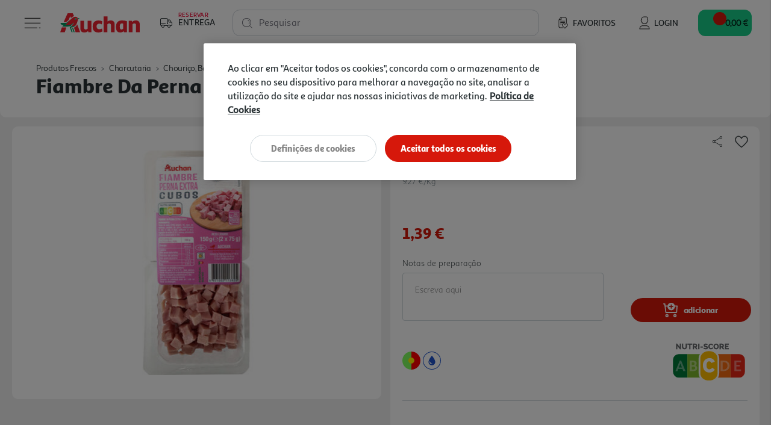

--- FILE ---
content_type: text/html;charset=UTF-8
request_url: https://www.auchan.pt/on/demandware.store/Sites-AuchanPT-Site/pt_PT/CQRecomm-Start
body_size: 8950
content:
<div class="auc-carousel__recommendations recommendations">
<div class="auc-carousel__recommendations--container">
<div class="text-center h4">

A Auchan sugere-lhe...

</div>

<div class="auc-js-einstein-recommendations-carousel auc-carousel__recommendations">


<div class ="auc-js-einstein-recommendations-carousel-item">
<!-- CQuotient Activity Tracking (viewReco-cquotient.js) -->
<script type="text/javascript">//<!--
/* <![CDATA[ */
(function(){
try {
	if(window.CQuotient) {
		var cq_params = {};
		cq_params.cookieId = window.CQuotient.getCQCookieId();
		cq_params.userId = window.CQuotient.getCQUserId();
		cq_params.emailId = CQuotient.getCQHashedEmail();
		cq_params.loginId = CQuotient.getCQHashedLogin();
		cq_params.accumulate = true;
		cq_params.products = [{
			id: '3369772',
			sku: '',
			type: '',
			alt_id: ''
		}];
		cq_params.recommenderName = 'product-to-product-three';
		cq_params.realm = "BFRC";
		cq_params.siteId = "AuchanPT";
		cq_params.instanceType = "prd";
		cq_params.locale = window.CQuotient.locale;
		cq_params.slotId = 'product-recommendations-product-details';
		cq_params.slotConfigId = 'SBE MNSRM';
		cq_params.slotConfigTemplate = 'slots\/recommendation\/recommendations.isml';
		if(window.CQuotient.sendActivity)
			window.CQuotient.sendActivity( CQuotient.clientId, 'viewReco', cq_params );
		else
			window.CQuotient.activities.push( {activityType: 'viewReco', parameters: cq_params} );
	}
} catch(err) {}
})();
/* ]]> */
// -->
</script>
<script type="text/javascript">//<!--
/* <![CDATA[ (viewProduct-active_data.js) */
dw.ac._capture({id: "3369772", type: "recommendation"});
/* ]]> */
// -->
</script>


<div class="product" data-pid="3369772">
    



    







<div class="product-tile auc-product-tile auc-js-product-tile " data-pid="3369772" data-urls="{&quot;productUrl&quot;:&quot;/pt/produtos-frescos/charcutaria/chourico-bacon-e-outros/chourico-auchan-cubos-2x75g/3369772.html&quot;,&quot;quickViewUrl&quot;:&quot;/on/demandware.store/Sites-AuchanPT-Site/pt_PT/Product-ShowQuickView?pid=3369772&quot;,&quot;addToCartUrl&quot;:&quot;/on/demandware.store/Sites-AuchanPT-Site/pt_PT/Cart-AddProduct&quot;,&quot;updateQuantityUrl&quot;:&quot;/on/demandware.store/Sites-AuchanPT-Site/pt_PT/Cart-UpdateQuantity&quot;,&quot;removeFromCartUrl&quot;:&quot;/on/demandware.store/Sites-AuchanPT-Site/pt_PT/Cart-RemoveProductLineItem&quot;,&quot;quantitySelector&quot;:&quot;/on/demandware.store/Sites-AuchanPT-Site/pt_PT/Product-QuantitySelector&quot;,&quot;absoluteProductUrl&quot;:&quot;https://www.auchan.pt/pt/produtos-frescos/charcutaria/chourico-bacon-e-outros/chourico-auchan-cubos-2x75g/3369772.html&quot;,&quot;encodedProductUrl&quot;:&quot;https%3A%2F%2Fwww.auchan.pt%2Fpt%2Fprodutos-frescos%2Fcharcutaria%2Fchourico-bacon-e-outros%2Fchourico-auchan-cubos-2x75g%2F3369772.html&quot;,&quot;oneySimulatorUrl&quot;:&quot;/on/demandware.store/Sites-AuchanPT-Site/pt_PT/Oney-GetSimulator?pid=3369772&quot;}" data-gtm="{&quot;name&quot;:&quot;CHOURI&Ccedil;O AUCHAN CUBOS 2X75G&quot;,&quot;id&quot;:&quot;3369772&quot;,&quot;price&quot;:&quot;1.49&quot;,&quot;brand&quot;:&quot;AUCHAN&quot;,&quot;category&quot;:&quot;produtos-frescos/charcutaria/chouri&ccedil;o,-bacon-e-outros&quot;,&quot;dimension6&quot;:&quot;&quot;,&quot;dimension11&quot;:&quot;&quot;,&quot;dimension7&quot;:&quot;Yes&quot;,&quot;position&quot;:null}" data-gtm-new="{&quot;item_id&quot;:&quot;3369772&quot;,&quot;item_name&quot;:&quot;CHOURI&Ccedil;O AUCHAN CUBOS 2X75G&quot;,&quot;item_brand&quot;:&quot;AUCHAN&quot;,&quot;item_category&quot;:&quot;Produtos Frescos&quot;,&quot;affiliation&quot;:&quot;Auchan Online Store&quot;,&quot;coupon&quot;:&quot;&quot;,&quot;location_id&quot;:&quot;&quot;,&quot;item_list_id&quot;:&quot;&quot;,&quot;item_list_name&quot;:&quot;&quot;,&quot;item_variant&quot;:&quot;&quot;,&quot;item_category2&quot;:&quot;Charcutaria&quot;,&quot;item_category3&quot;:&quot;Chouri&ccedil;o, Bacon e Outros&quot;,&quot;quantity&quot;:&quot;1&quot;,&quot;price&quot;:&quot;1.49&quot;,&quot;discount&quot;:&quot;0.00&quot;,&quot;index&quot;:0}" data-position="null" data-producttype="standard" data-shown-limited-availability-modal="false" data-shown-delay-delivery-modal="false">
    <!-- dwMarker="product" dwContentID="314f545bee85d04a70758a38ca" -->
    
    














<div class="image-container auc-product-tile__image-container">
    <a href="/pt/produtos-frescos/charcutaria/chourico-bacon-e-outros/chourico-auchan-cubos-2x75g/3369772.html" class="auc-product-tile__image-container__image" aria-label="CHOURI&Ccedil;O AUCHAN CUBOS 2X75G">

        
        

        
        
            














<picture>
    
        
        <source data-srcset="https://www.auchan.pt/dw/image/v2/BFRC_PRD/on/demandware.static/-/Sites-auchan-pt-master-catalog/default/dw2b980c75/images/hi-res/003369772.jpg?sw=250&amp;sh=250&amp;sm=fit&amp;bgcolor=FFFFFF" media="(min-width: 1025px)" />
    

    
        
        <source data-srcset="https://www.auchan.pt/dw/image/v2/BFRC_PRD/on/demandware.static/-/Sites-auchan-pt-master-catalog/default/dw2b980c75/images/hi-res/003369772.jpg?sw=250&amp;sh=250&amp;sm=fit&amp;bgcolor=FFFFFF" media="(min-width: 501px) and (max-width: 1024px)" />
    

    
        
        <source data-srcset="https://www.auchan.pt/dw/image/v2/BFRC_PRD/on/demandware.static/-/Sites-auchan-pt-master-catalog/default/dw2b980c75/images/hi-res/003369772.jpg?sw=150&amp;sh=150&amp;sm=fit&amp;bgcolor=FFFFFF" media="(max-width: 500px)" />
    

    
        <img src=" " data-src="https://www.auchan.pt/dw/image/v2/BFRC_PRD/on/demandware.static/-/Sites-auchan-pt-master-catalog/default/dw2b980c75/images/hi-res/003369772.jpg?sw=250&amp;sh=250&amp;sm=fit&amp;bgcolor=FFFFFF" alt="CHOURI&Ccedil;O AUCHAN CUBOS 2X75G" title="CHOURI&Ccedil;O AUCHAN CUBOS 2X75G" class="tile-image lazyload-unloaded" />
        <link href="https://www.auchan.pt/dw/image/v2/BFRC_PRD/on/demandware.static/-/Sites-auchan-pt-master-catalog/default/dw2b980c75/images/hi-res/003369772.jpg?sw=250&amp;sh=250&amp;sm=fit&amp;bgcolor=FFFFFF" />
    
</picture>

        
    </a>

    
    

        
        
            





    
    
        
    




    


        

        
        <div class="auc-js-wishlist-include auc-unloaded" data-id="3369772">
            <div class="row auc-product__add-to-wishlist collapsible-xs outside-click-close auc-js-product-add-to-wishlist" data-token-name="csrf_token" data-token-value="5FNduCw9alz1ZMbve_fNrvrugvmnksBNFZ5uXzHv5xy4hvdyCujAP-5rv2VAJP9rVqGJaZwHxWkYFqK_rVb6WaQ7IbQTeeTRKhxdCoOovjpGfDBs3xZdn1Oo1xrsjszk5H6_0TNLtVAjMBoPCDH-f0N5OvaAdxvWKhLVaPJpRxrBhm76rNY=">
                <div class="auc-product__add-to-wishlist__button">
                    <button class="title" aria-label="Adicionar &agrave; wishlist" aria-expanded="false" aria-controls="auc-product-add-to-wishlist-3369772">
                        <span class="auc-js-product-wishlist-button-not-added visible">
                            


<svg class="null auc-icon--favorite" >
    <use xlink:href="/on/demandware.static/Sites-AuchanPT-Site/-/default/dwb0e0e999/images/icons/svg/menu/spritemap.svg#icon-favorite" />
</svg>
                        </span>
                    </button>
                </div>
            </div>
        </div>

    
</div>


    
    <div class="auc-product-tile__bazaarvoice--ratings text-center" data-bv-show="inline_rating" data-bv-product-id="3369772"
        data-bv-redirect-url="https://www.auchan.pt/pt/produtos-frescos/charcutaria/chourico-bacon-e-outros/chourico-auchan-cubos-2x75g/3369772.html"></div>

    <div class="tile-body auc-product-tile__body">

        
            <div class="row no-gutters hidden-sm-down">
                <div class="col auc-product-tile__labels">
                    
                    





<div class="auc-product-labels" data-has-labels="true">

    
    

    
    
        <img class="auc-product-labels__icon lazyload-unloaded" data-src="/on/demandware.static/-/Sites-auchan-pt-master-catalog/default/dw43aebe86/images/labels/national_product.svg" alt="Produto Nacional" title="Produto Nacional" />
    

    
    
        
            <img class="auc-product-labels__icon" src="/on/demandware.static/-/Sites-auchan-pt-master-catalog/default/dw217fd417/images/labels/refrigerado.svg" alt="Produto Refrigerado" title="Produto Refrigerado" />
        
    

</div>

                </div>

                
                    
                    <div class="col-auto auc-product-tile__notes">
                        










<div class="auc-notes">

    
    <div class="auc-preparation-notes__collapsible collapsible-xs outside-click-close">
        <div class="auc-preparation-notes__icon">
            <button class="title" aria-expanded="false"
                aria-controls="auc-preparation-notes-3369772" aria-label="Notas de prepara&ccedil;&atilde;o">
                


<svg class=" auc-icon--notes" >
    <use xlink:href="/on/demandware.static/Sites-AuchanPT-Site/-/default/dweaf7c62c/images/icons/svg/forms/spritemap.svg#icon-notes" />
</svg>
                


<svg class="d-none auc-icon--notes-selected" >
    <use xlink:href="/on/demandware.static/Sites-AuchanPT-Site/-/default/dweaf7c62c/images/icons/svg/forms/spritemap.svg#icon-notes-selected" />
</svg>
            </button>
        </div>

        <div class="value content auc-preparation-notes move-in-port auc-preparation-notes-3369772">
            <form action="/on/demandware.store/Sites-AuchanPT-Site/pt_PT/Cart-SavePreparationNotes" class="auc-preparation-notes-form" method="POST" name="auc-preparation-notes-form">
                <label for="auc-product-notes-3369772">Notas de prepara&ccedil;&atilde;o</label>
                <textarea type="textarea" class="auc-text-area auc-preparation-notes__text-area auc-product-notes-3369772"
                    name="preparationNotes"
                    maxlength="256"
                    placeholder="Escreva aqui"
                    aria-label="Notas de prepara&ccedil;&atilde;o"></textarea>
                <button type="button" class="auc-button__rounded--primary auc-button--confirm-notes disabled">Validar</button>

                <input type="hidden" name="pid" value="3369772"/>
                <input type="hidden" name="uuid" value=""/>
                <input type="hidden" class="auc-saved-notes" name="savedNotes" value=""/>
                <input type="hidden" name="csrf_token" value="2Z3odTgY2wzAWpZPcuU3_J0XGs2ej9tmUoRXdTMCJ1TDtLnVtbGjL-RjphT2cUHd4gzvVL_8aGVUeIfbZPOKV_T72JBobvyhKtIbsCZZaEwWnjzSjXAzdNapnImyoWmsGSN4zPvwNLvFmwnw5xvjhPHOAEWaS81NpiKEWbGsnlCa72lP9nE="/>
            </form>
        </div>
    </div>
</div>

                    </div>
                

            </div>
        

        
        <div class="auc-product-tile__name">
            




<div class="pdp-link">
    <h3><a class="link" href="/pt/produtos-frescos/charcutaria/chourico-bacon-e-outros/chourico-auchan-cubos-2x75g/3369772.html">chouri&ccedil;o auchan cubos 2x75g</a></h3>
</div>

        </div>

        
        
            <div class="auc-product-tile__measures">
                <div class="auc-measures">
    

    
        <span class="auc-measures--price-per-unit">9.93 &euro;/Kg</span>
    
</div>


                
            </div>
        

        
        <div class="auc-product-tile__prices">
            
                
                    



    <div class="price">
        
        <span>
    
    
    
    
    

    
    
        

        
        
            <div class="auc-price__no-list"></div>
        
    

    
    <span class="sales">
        
        
        
            <span class="value" content="1.49">
        
        1,49 &euro;


        
            






    
    


        
        </span>
    </span>

    
    
    
    
    

    

        
        <div class="auc-price__promotion">

            
            <span class="auc-price__promotion__label">
                Promo&ccedil;&atilde;o
            </span>
        </div>
    

    
</span>

    </div>


                
            
        </div>

        
        
            <div class="promotions auc-product-tile__promo-badges" data-pid="3369772">
                
                    <div class="auc-js-promotion-include auc-unloaded" data-id="3369772">
                    </div>
                
            </div>
        

        <div class="product-options d-none">
            
        </div>

        
        
            <div class="auc-product-tile__quantity-selector">
                
                
                    
                        <div class="auc-js-quantity-selector-include auc-unloaded" data-id="3369772">
                            <div class="auc-qty-selector">
                                <button type="button" class="auc-button__circle auc-js-add-to-cart auc-qty-placeholder-item">
                                    


<svg class="null auc-icon--shopping-cart-add-white" >
    <use xlink:href="/on/demandware.static/Sites-AuchanPT-Site/-/default/dwb0e0e999/images/icons/svg/menu/spritemap.svg#icon-shopping-cart-add-white" />
</svg>
                                </button>
                            </div>
                        </div>
                    
                
            </div>
        
    </div>
    <!-- END_dwmarker -->
</div>

</div>


</div>

<div class ="auc-js-einstein-recommendations-carousel-item">
<!-- CQuotient Activity Tracking (viewReco-cquotient.js) -->
<script type="text/javascript">//<!--
/* <![CDATA[ */
(function(){
try {
	if(window.CQuotient) {
		var cq_params = {};
		cq_params.cookieId = window.CQuotient.getCQCookieId();
		cq_params.userId = window.CQuotient.getCQUserId();
		cq_params.emailId = CQuotient.getCQHashedEmail();
		cq_params.loginId = CQuotient.getCQHashedLogin();
		cq_params.accumulate = true;
		cq_params.products = [{
			id: '3778663',
			sku: '',
			type: '',
			alt_id: ''
		}];
		cq_params.recommenderName = 'product-to-product-three';
		cq_params.realm = "BFRC";
		cq_params.siteId = "AuchanPT";
		cq_params.instanceType = "prd";
		cq_params.locale = window.CQuotient.locale;
		cq_params.slotId = 'product-recommendations-product-details';
		cq_params.slotConfigId = 'SBE MNSRM';
		cq_params.slotConfigTemplate = 'slots\/recommendation\/recommendations.isml';
		if(window.CQuotient.sendActivity)
			window.CQuotient.sendActivity( CQuotient.clientId, 'viewReco', cq_params );
		else
			window.CQuotient.activities.push( {activityType: 'viewReco', parameters: cq_params} );
	}
} catch(err) {}
})();
/* ]]> */
// -->
</script>
<script type="text/javascript">//<!--
/* <![CDATA[ (viewProduct-active_data.js) */
dw.ac._capture({id: "3778663", type: "recommendation"});
/* ]]> */
// -->
</script>


<div class="product" data-pid="3778663">
    



    







<div class="product-tile auc-product-tile auc-js-product-tile " data-pid="3778663" data-urls="{&quot;productUrl&quot;:&quot;/pt/produtos-frescos/charcutaria/chourico-bacon-e-outros/bacon-extra-cubos-auchan-2x75g/3778663.html&quot;,&quot;quickViewUrl&quot;:&quot;/on/demandware.store/Sites-AuchanPT-Site/pt_PT/Product-ShowQuickView?pid=3778663&quot;,&quot;addToCartUrl&quot;:&quot;/on/demandware.store/Sites-AuchanPT-Site/pt_PT/Cart-AddProduct&quot;,&quot;updateQuantityUrl&quot;:&quot;/on/demandware.store/Sites-AuchanPT-Site/pt_PT/Cart-UpdateQuantity&quot;,&quot;removeFromCartUrl&quot;:&quot;/on/demandware.store/Sites-AuchanPT-Site/pt_PT/Cart-RemoveProductLineItem&quot;,&quot;quantitySelector&quot;:&quot;/on/demandware.store/Sites-AuchanPT-Site/pt_PT/Product-QuantitySelector&quot;,&quot;absoluteProductUrl&quot;:&quot;https://www.auchan.pt/pt/produtos-frescos/charcutaria/chourico-bacon-e-outros/bacon-extra-cubos-auchan-2x75g/3778663.html&quot;,&quot;encodedProductUrl&quot;:&quot;https%3A%2F%2Fwww.auchan.pt%2Fpt%2Fprodutos-frescos%2Fcharcutaria%2Fchourico-bacon-e-outros%2Fbacon-extra-cubos-auchan-2x75g%2F3778663.html&quot;,&quot;oneySimulatorUrl&quot;:&quot;/on/demandware.store/Sites-AuchanPT-Site/pt_PT/Oney-GetSimulator?pid=3778663&quot;}" data-gtm="{&quot;name&quot;:&quot;BACON EXTRA CUBOS AUCHAN 2X75G&quot;,&quot;id&quot;:&quot;3778663&quot;,&quot;price&quot;:&quot;1.69&quot;,&quot;brand&quot;:&quot;AUCHAN&quot;,&quot;category&quot;:&quot;produtos-frescos/charcutaria/chouri&ccedil;o,-bacon-e-outros&quot;,&quot;dimension6&quot;:&quot;&quot;,&quot;dimension11&quot;:&quot;&quot;,&quot;dimension7&quot;:&quot;Yes&quot;,&quot;position&quot;:null}" data-gtm-new="{&quot;item_id&quot;:&quot;3778663&quot;,&quot;item_name&quot;:&quot;BACON EXTRA CUBOS AUCHAN 2X75G&quot;,&quot;item_brand&quot;:&quot;AUCHAN&quot;,&quot;item_category&quot;:&quot;Produtos Frescos&quot;,&quot;affiliation&quot;:&quot;Auchan Online Store&quot;,&quot;coupon&quot;:&quot;&quot;,&quot;location_id&quot;:&quot;&quot;,&quot;item_list_id&quot;:&quot;&quot;,&quot;item_list_name&quot;:&quot;&quot;,&quot;item_variant&quot;:&quot;&quot;,&quot;item_category2&quot;:&quot;Charcutaria&quot;,&quot;item_category3&quot;:&quot;Chouri&ccedil;o, Bacon e Outros&quot;,&quot;quantity&quot;:&quot;1&quot;,&quot;price&quot;:&quot;1.69&quot;,&quot;discount&quot;:&quot;0.00&quot;,&quot;index&quot;:0}" data-position="null" data-producttype="standard" data-shown-limited-availability-modal="false" data-shown-delay-delivery-modal="false">
    <!-- dwMarker="product" dwContentID="2a3bfd9d488df328cd4c3950d3" -->
    
    














<div class="image-container auc-product-tile__image-container">
    <a href="/pt/produtos-frescos/charcutaria/chourico-bacon-e-outros/bacon-extra-cubos-auchan-2x75g/3778663.html" class="auc-product-tile__image-container__image" aria-label="BACON EXTRA CUBOS AUCHAN 2X75G">

        
        

        
        
            














<picture>
    
        
        <source data-srcset="https://www.auchan.pt/dw/image/v2/BFRC_PRD/on/demandware.static/-/Sites-auchan-pt-master-catalog/default/dw55e0a25c/images/hi-res/003778663.jpg?sw=250&amp;sh=250&amp;sm=fit&amp;bgcolor=FFFFFF" media="(min-width: 1025px)" />
    

    
        
        <source data-srcset="https://www.auchan.pt/dw/image/v2/BFRC_PRD/on/demandware.static/-/Sites-auchan-pt-master-catalog/default/dw55e0a25c/images/hi-res/003778663.jpg?sw=250&amp;sh=250&amp;sm=fit&amp;bgcolor=FFFFFF" media="(min-width: 501px) and (max-width: 1024px)" />
    

    
        
        <source data-srcset="https://www.auchan.pt/dw/image/v2/BFRC_PRD/on/demandware.static/-/Sites-auchan-pt-master-catalog/default/dw55e0a25c/images/hi-res/003778663.jpg?sw=150&amp;sh=150&amp;sm=fit&amp;bgcolor=FFFFFF" media="(max-width: 500px)" />
    

    
        <img src=" " data-src="https://www.auchan.pt/dw/image/v2/BFRC_PRD/on/demandware.static/-/Sites-auchan-pt-master-catalog/default/dw55e0a25c/images/hi-res/003778663.jpg?sw=250&amp;sh=250&amp;sm=fit&amp;bgcolor=FFFFFF" alt="BACON EXTRA CUBOS AUCHAN 2X75G" title="BACON EXTRA CUBOS AUCHAN 2X75G" class="tile-image lazyload-unloaded" />
        <link href="https://www.auchan.pt/dw/image/v2/BFRC_PRD/on/demandware.static/-/Sites-auchan-pt-master-catalog/default/dw55e0a25c/images/hi-res/003778663.jpg?sw=250&amp;sh=250&amp;sm=fit&amp;bgcolor=FFFFFF" />
    
</picture>

        
    </a>

    
    

        
        
            





    
    
        
    




    


        

        
        <div class="auc-js-wishlist-include auc-unloaded" data-id="3778663">
            <div class="row auc-product__add-to-wishlist collapsible-xs outside-click-close auc-js-product-add-to-wishlist" data-token-name="csrf_token" data-token-value="E2pY_j9x4G0nDO2_ppxVneYMIcN78f8avWGf2Xwpzi3yIJk0gft4eb-GEkrEzXMF_OfPaR3Bc0RQgyYJJzOWFgIUUhfFJ2vudPZ1KE8BfTBK-kduxS_a0E3P1p6jm6A1t683QwMgKlOFqSVePtPPcU3T6pCaERLV7wEx-PESPNCfV2Z5pJQ=">
                <div class="auc-product__add-to-wishlist__button">
                    <button class="title" aria-label="Adicionar &agrave; wishlist" aria-expanded="false" aria-controls="auc-product-add-to-wishlist-3778663">
                        <span class="auc-js-product-wishlist-button-not-added visible">
                            


<svg class="null auc-icon--favorite" >
    <use xlink:href="/on/demandware.static/Sites-AuchanPT-Site/-/default/dwb0e0e999/images/icons/svg/menu/spritemap.svg#icon-favorite" />
</svg>
                        </span>
                    </button>
                </div>
            </div>
        </div>

    
</div>


    
    <div class="auc-product-tile__bazaarvoice--ratings text-center" data-bv-show="inline_rating" data-bv-product-id="3778663"
        data-bv-redirect-url="https://www.auchan.pt/pt/produtos-frescos/charcutaria/chourico-bacon-e-outros/bacon-extra-cubos-auchan-2x75g/3778663.html"></div>

    <div class="tile-body auc-product-tile__body">

        
            <div class="row no-gutters hidden-sm-down">
                <div class="col auc-product-tile__labels">
                    
                    





<div class="auc-product-labels" data-has-labels="true">

    
    

    
    
        <img class="auc-product-labels__icon lazyload-unloaded" data-src="/on/demandware.static/-/Sites-auchan-pt-master-catalog/default/dw43aebe86/images/labels/national_product.svg" alt="Produto Nacional" title="Produto Nacional" />
    

    
    
        
            <img class="auc-product-labels__icon" src="/on/demandware.static/-/Sites-auchan-pt-master-catalog/default/dw217fd417/images/labels/refrigerado.svg" alt="Produto Refrigerado" title="Produto Refrigerado" />
        
    

</div>

                </div>

                
                    
                    <div class="col-auto auc-product-tile__notes">
                        










<div class="auc-notes">

    
    <div class="auc-preparation-notes__collapsible collapsible-xs outside-click-close">
        <div class="auc-preparation-notes__icon">
            <button class="title" aria-expanded="false"
                aria-controls="auc-preparation-notes-3778663" aria-label="Notas de prepara&ccedil;&atilde;o">
                


<svg class=" auc-icon--notes" >
    <use xlink:href="/on/demandware.static/Sites-AuchanPT-Site/-/default/dweaf7c62c/images/icons/svg/forms/spritemap.svg#icon-notes" />
</svg>
                


<svg class="d-none auc-icon--notes-selected" >
    <use xlink:href="/on/demandware.static/Sites-AuchanPT-Site/-/default/dweaf7c62c/images/icons/svg/forms/spritemap.svg#icon-notes-selected" />
</svg>
            </button>
        </div>

        <div class="value content auc-preparation-notes move-in-port auc-preparation-notes-3778663">
            <form action="/on/demandware.store/Sites-AuchanPT-Site/pt_PT/Cart-SavePreparationNotes" class="auc-preparation-notes-form" method="POST" name="auc-preparation-notes-form">
                <label for="auc-product-notes-3778663">Notas de prepara&ccedil;&atilde;o</label>
                <textarea type="textarea" class="auc-text-area auc-preparation-notes__text-area auc-product-notes-3778663"
                    name="preparationNotes"
                    maxlength="256"
                    placeholder="Escreva aqui"
                    aria-label="Notas de prepara&ccedil;&atilde;o"></textarea>
                <button type="button" class="auc-button__rounded--primary auc-button--confirm-notes disabled">Validar</button>

                <input type="hidden" name="pid" value="3778663"/>
                <input type="hidden" name="uuid" value=""/>
                <input type="hidden" class="auc-saved-notes" name="savedNotes" value=""/>
                <input type="hidden" name="csrf_token" value="WFsc7eFm40_wiwmAFa8LQ3CNE-wP9q9KaH5Mds5kCcCrX_DVxMhY_1gVX0PoQUYw8kodJmfnrHaEe7SZu7mZfslW0WnShnukB2uQ1Ar-MeImdLh7KfieJvLnXUUT_oyxcIVaafY5S9RQCgGDMOfIIbXrWxhFaIVHjQ3BrXoWLbNjUueRrBk="/>
            </form>
        </div>
    </div>
</div>

                    </div>
                

            </div>
        

        
        <div class="auc-product-tile__name">
            




<div class="pdp-link">
    <h3><a class="link" href="/pt/produtos-frescos/charcutaria/chourico-bacon-e-outros/bacon-extra-cubos-auchan-2x75g/3778663.html">bacon extra cubos auchan 2x75g</a></h3>
</div>

        </div>

        
        
            <div class="auc-product-tile__measures">
                <div class="auc-measures">
    

    
        <span class="auc-measures--price-per-unit">11.27 &euro;/Kg</span>
    
</div>


                
            </div>
        

        
        <div class="auc-product-tile__prices">
            
                
                    



    <div class="price">
        
        <span>
    
    
    
    
    

    
    
        

        
        
            <div class="auc-price__no-list"></div>
        
    

    
    <span class="sales">
        
        
        
            <span class="value" content="1.69">
        
        1,69 &euro;


        
            






    
    


        
        </span>
    </span>

    
    
    
    
    

    

        
        <div class="auc-price__promotion">

            
            <span class="auc-price__promotion__label">
                Promo&ccedil;&atilde;o
            </span>
        </div>
    

    
</span>

    </div>


                
            
        </div>

        
        
            <div class="promotions auc-product-tile__promo-badges" data-pid="3778663">
                
                    <div class="auc-js-promotion-include auc-unloaded" data-id="3778663">
                    </div>
                
            </div>
        

        <div class="product-options d-none">
            
        </div>

        
        
            <div class="auc-product-tile__quantity-selector">
                
                
                    
                        <div class="auc-js-quantity-selector-include auc-unloaded" data-id="3778663">
                            <div class="auc-qty-selector">
                                <button type="button" class="auc-button__circle auc-js-add-to-cart auc-qty-placeholder-item">
                                    


<svg class="null auc-icon--shopping-cart-add-white" >
    <use xlink:href="/on/demandware.static/Sites-AuchanPT-Site/-/default/dwb0e0e999/images/icons/svg/menu/spritemap.svg#icon-shopping-cart-add-white" />
</svg>
                                </button>
                            </div>
                        </div>
                    
                
            </div>
        
    </div>
    <!-- END_dwmarker -->
</div>

</div>


</div>

<div class ="auc-js-einstein-recommendations-carousel-item">
<!-- CQuotient Activity Tracking (viewReco-cquotient.js) -->
<script type="text/javascript">//<!--
/* <![CDATA[ */
(function(){
try {
	if(window.CQuotient) {
		var cq_params = {};
		cq_params.cookieId = window.CQuotient.getCQCookieId();
		cq_params.userId = window.CQuotient.getCQUserId();
		cq_params.emailId = CQuotient.getCQHashedEmail();
		cq_params.loginId = CQuotient.getCQHashedLogin();
		cq_params.accumulate = true;
		cq_params.products = [{
			id: '1168552',
			sku: '',
			type: '',
			alt_id: ''
		}];
		cq_params.recommenderName = 'product-to-product-three';
		cq_params.realm = "BFRC";
		cq_params.siteId = "AuchanPT";
		cq_params.instanceType = "prd";
		cq_params.locale = window.CQuotient.locale;
		cq_params.slotId = 'product-recommendations-product-details';
		cq_params.slotConfigId = 'SBE MNSRM';
		cq_params.slotConfigTemplate = 'slots\/recommendation\/recommendations.isml';
		if(window.CQuotient.sendActivity)
			window.CQuotient.sendActivity( CQuotient.clientId, 'viewReco', cq_params );
		else
			window.CQuotient.activities.push( {activityType: 'viewReco', parameters: cq_params} );
	}
} catch(err) {}
})();
/* ]]> */
// -->
</script>
<script type="text/javascript">//<!--
/* <![CDATA[ (viewProduct-active_data.js) */
dw.ac._capture({id: "1168552", type: "recommendation"});
/* ]]> */
// -->
</script>


<div class="product" data-pid="1168552">
    



    







<div class="product-tile auc-product-tile auc-js-product-tile " data-pid="1168552" data-urls="{&quot;productUrl&quot;:&quot;/pt/produtos-frescos/charcutaria/chourico-bacon-e-outros/bacon-porminho-cubos-2x75g/1168552.html&quot;,&quot;quickViewUrl&quot;:&quot;/on/demandware.store/Sites-AuchanPT-Site/pt_PT/Product-ShowQuickView?pid=1168552&quot;,&quot;addToCartUrl&quot;:&quot;/on/demandware.store/Sites-AuchanPT-Site/pt_PT/Cart-AddProduct&quot;,&quot;updateQuantityUrl&quot;:&quot;/on/demandware.store/Sites-AuchanPT-Site/pt_PT/Cart-UpdateQuantity&quot;,&quot;removeFromCartUrl&quot;:&quot;/on/demandware.store/Sites-AuchanPT-Site/pt_PT/Cart-RemoveProductLineItem&quot;,&quot;quantitySelector&quot;:&quot;/on/demandware.store/Sites-AuchanPT-Site/pt_PT/Product-QuantitySelector&quot;,&quot;absoluteProductUrl&quot;:&quot;https://www.auchan.pt/pt/produtos-frescos/charcutaria/chourico-bacon-e-outros/bacon-porminho-cubos-2x75g/1168552.html&quot;,&quot;encodedProductUrl&quot;:&quot;https%3A%2F%2Fwww.auchan.pt%2Fpt%2Fprodutos-frescos%2Fcharcutaria%2Fchourico-bacon-e-outros%2Fbacon-porminho-cubos-2x75g%2F1168552.html&quot;,&quot;oneySimulatorUrl&quot;:&quot;/on/demandware.store/Sites-AuchanPT-Site/pt_PT/Oney-GetSimulator?pid=1168552&quot;}" data-gtm="{&quot;name&quot;:&quot;BACON PORMINHO CUBOS 2X75G&quot;,&quot;id&quot;:&quot;1168552&quot;,&quot;price&quot;:&quot;2.19&quot;,&quot;brand&quot;:&quot;PORMINHO&quot;,&quot;category&quot;:&quot;produtos-frescos/charcutaria/chouri&ccedil;o,-bacon-e-outros&quot;,&quot;dimension6&quot;:&quot;&quot;,&quot;dimension11&quot;:&quot;&quot;,&quot;dimension7&quot;:&quot;Yes&quot;,&quot;position&quot;:null}" data-gtm-new="{&quot;item_id&quot;:&quot;1168552&quot;,&quot;item_name&quot;:&quot;BACON PORMINHO CUBOS 2X75G&quot;,&quot;item_brand&quot;:&quot;PORMINHO&quot;,&quot;item_category&quot;:&quot;Produtos Frescos&quot;,&quot;affiliation&quot;:&quot;Auchan Online Store&quot;,&quot;coupon&quot;:&quot;&quot;,&quot;location_id&quot;:&quot;&quot;,&quot;item_list_id&quot;:&quot;&quot;,&quot;item_list_name&quot;:&quot;&quot;,&quot;item_variant&quot;:&quot;&quot;,&quot;item_category2&quot;:&quot;Charcutaria&quot;,&quot;item_category3&quot;:&quot;Chouri&ccedil;o, Bacon e Outros&quot;,&quot;quantity&quot;:&quot;1&quot;,&quot;price&quot;:&quot;2.99&quot;,&quot;discount&quot;:&quot;0.80&quot;,&quot;index&quot;:0}" data-position="null" data-producttype="standard" data-shown-limited-availability-modal="false" data-shown-delay-delivery-modal="false">
    <!-- dwMarker="product" dwContentID="cb3c44dd263abc2eb501e9f974" -->
    
    














<div class="image-container auc-product-tile__image-container">
    <a href="/pt/produtos-frescos/charcutaria/chourico-bacon-e-outros/bacon-porminho-cubos-2x75g/1168552.html" class="auc-product-tile__image-container__image" aria-label="BACON PORMINHO CUBOS 2X75G">

        
        

        
        
            














<picture>
    
        
        <source data-srcset="https://www.auchan.pt/dw/image/v2/BFRC_PRD/on/demandware.static/-/Sites-auchan-pt-master-catalog/default/dw371c3b4a/images/hi-res/001168552.jpg?sw=250&amp;sh=250&amp;sm=fit&amp;bgcolor=FFFFFF" media="(min-width: 1025px)" />
    

    
        
        <source data-srcset="https://www.auchan.pt/dw/image/v2/BFRC_PRD/on/demandware.static/-/Sites-auchan-pt-master-catalog/default/dw371c3b4a/images/hi-res/001168552.jpg?sw=250&amp;sh=250&amp;sm=fit&amp;bgcolor=FFFFFF" media="(min-width: 501px) and (max-width: 1024px)" />
    

    
        
        <source data-srcset="https://www.auchan.pt/dw/image/v2/BFRC_PRD/on/demandware.static/-/Sites-auchan-pt-master-catalog/default/dw371c3b4a/images/hi-res/001168552.jpg?sw=150&amp;sh=150&amp;sm=fit&amp;bgcolor=FFFFFF" media="(max-width: 500px)" />
    

    
        <img src=" " data-src="https://www.auchan.pt/dw/image/v2/BFRC_PRD/on/demandware.static/-/Sites-auchan-pt-master-catalog/default/dw371c3b4a/images/hi-res/001168552.jpg?sw=250&amp;sh=250&amp;sm=fit&amp;bgcolor=FFFFFF" alt="BACON PORMINHO CUBOS 2X75G" title="BACON PORMINHO CUBOS 2X75G" class="tile-image lazyload-unloaded" />
        <link href="https://www.auchan.pt/dw/image/v2/BFRC_PRD/on/demandware.static/-/Sites-auchan-pt-master-catalog/default/dw371c3b4a/images/hi-res/001168552.jpg?sw=250&amp;sh=250&amp;sm=fit&amp;bgcolor=FFFFFF" />
    
</picture>

        
    </a>

    
    

        
        
            





    
    
        
            
            <div class="auc-promo--discount--red">
                -27%
            </div>
        
    





        

        
        <div class="auc-js-wishlist-include auc-unloaded" data-id="1168552">
            <div class="row auc-product__add-to-wishlist collapsible-xs outside-click-close auc-js-product-add-to-wishlist" data-token-name="csrf_token" data-token-value="mYygCZJXQIwLFmThcrjII6OYxR0hxaIY05rvbP8DiQF0om5SUIwbVnO12cJth-CdARVCR7DAud0EahNLC_NeCDHi8ucDpNYUy-XWavYq0cuXQMsuPaKrhfNcCozGjStbff1kiEppNbaHBITLFiSc2_2TUyAlc3F0Bgt4Bdo6Il8rl_Uh6PY=">
                <div class="auc-product__add-to-wishlist__button">
                    <button class="title" aria-label="Adicionar &agrave; wishlist" aria-expanded="false" aria-controls="auc-product-add-to-wishlist-1168552">
                        <span class="auc-js-product-wishlist-button-not-added visible">
                            


<svg class="null auc-icon--favorite" >
    <use xlink:href="/on/demandware.static/Sites-AuchanPT-Site/-/default/dwb0e0e999/images/icons/svg/menu/spritemap.svg#icon-favorite" />
</svg>
                        </span>
                    </button>
                </div>
            </div>
        </div>

    
</div>


    
    <div class="auc-product-tile__bazaarvoice--ratings text-center" data-bv-show="inline_rating" data-bv-product-id="1168552"
        data-bv-redirect-url="https://www.auchan.pt/pt/produtos-frescos/charcutaria/chourico-bacon-e-outros/bacon-porminho-cubos-2x75g/1168552.html"></div>

    <div class="tile-body auc-product-tile__body">

        
            <div class="row no-gutters hidden-sm-down">
                <div class="col auc-product-tile__labels">
                    
                    





<div class="auc-product-labels" data-has-labels="true">

    
    

    
    
        <img class="auc-product-labels__icon lazyload-unloaded" data-src="/on/demandware.static/-/Sites-auchan-pt-master-catalog/default/dw43aebe86/images/labels/national_product.svg" alt="Produto Nacional" title="Produto Nacional" />
    

    
    
        
            <img class="auc-product-labels__icon" src="/on/demandware.static/-/Sites-auchan-pt-master-catalog/default/dw217fd417/images/labels/refrigerado.svg" alt="Produto Refrigerado" title="Produto Refrigerado" />
        
    

</div>

                </div>

                
                    
                    <div class="col-auto auc-product-tile__notes">
                        










<div class="auc-notes">

    
    <div class="auc-preparation-notes__collapsible collapsible-xs outside-click-close">
        <div class="auc-preparation-notes__icon">
            <button class="title" aria-expanded="false"
                aria-controls="auc-preparation-notes-1168552" aria-label="Notas de prepara&ccedil;&atilde;o">
                


<svg class=" auc-icon--notes" >
    <use xlink:href="/on/demandware.static/Sites-AuchanPT-Site/-/default/dweaf7c62c/images/icons/svg/forms/spritemap.svg#icon-notes" />
</svg>
                


<svg class="d-none auc-icon--notes-selected" >
    <use xlink:href="/on/demandware.static/Sites-AuchanPT-Site/-/default/dweaf7c62c/images/icons/svg/forms/spritemap.svg#icon-notes-selected" />
</svg>
            </button>
        </div>

        <div class="value content auc-preparation-notes move-in-port auc-preparation-notes-1168552">
            <form action="/on/demandware.store/Sites-AuchanPT-Site/pt_PT/Cart-SavePreparationNotes" class="auc-preparation-notes-form" method="POST" name="auc-preparation-notes-form">
                <label for="auc-product-notes-1168552">Notas de prepara&ccedil;&atilde;o</label>
                <textarea type="textarea" class="auc-text-area auc-preparation-notes__text-area auc-product-notes-1168552"
                    name="preparationNotes"
                    maxlength="256"
                    placeholder="Escreva aqui"
                    aria-label="Notas de prepara&ccedil;&atilde;o"></textarea>
                <button type="button" class="auc-button__rounded--primary auc-button--confirm-notes disabled">Validar</button>

                <input type="hidden" name="pid" value="1168552"/>
                <input type="hidden" name="uuid" value=""/>
                <input type="hidden" class="auc-saved-notes" name="savedNotes" value=""/>
                <input type="hidden" name="csrf_token" value="KqMvyGiZYZkJ7AeW7Vldoz0Ny_YTjbMdqke0g-a2YPhgJgCZXDOpItyLMqBnF8PC4_o_b2h5N0Zyvku61IMLPDJAeRtWKEJ1VNoDAuPDu8ORUzQoiWYc22pom5_Jld_QunWq1VYtiuZlrQLdQNOyotmCB4Sqf7q37ozmT6lO-nQuCBTCyr0="/>
            </form>
        </div>
    </div>
</div>

                    </div>
                

            </div>
        

        
        <div class="auc-product-tile__name">
            




<div class="pdp-link">
    <h3><a class="link" href="/pt/produtos-frescos/charcutaria/chourico-bacon-e-outros/bacon-porminho-cubos-2x75g/1168552.html">bacon porminho cubos 2x75g</a></h3>
</div>

        </div>

        
        
            <div class="auc-product-tile__measures">
                <div class="auc-measures">
    

    
        <span class="auc-measures--price-per-unit">14.6 &euro;/Kg</span>
    
</div>


                
            </div>
        

        
        <div class="auc-product-tile__prices">
            
                
                    



    <div class="price">
        
        <span>
    
    
    
    
    

    
    
        

        
        
            <div class="auc-price__stricked">
                <span class="list">
                    <span class="strike-through value" content="2.99">
                        <span class="sr-only">
                            Price reduced from
                        </span>
                        2,99 &euro;


                        <span class="sr-only">
                            to
                        </span>
                    </span>
                </span>
            </div>

        
        
    

    
    <span class="sales">
        
        
        
            <span class="value" content="2.19">
        
        2,19 &euro;


        
        </span>
    </span>

    
    
    
    
    

    

        
        <div class="auc-price__promotion auc-price__promotion--show">

            
            <span class="auc-price__promotion__label">
                Promo&ccedil;&atilde;o
            </span>
        </div>
    

    

        
        <div class="auc-price__promotion--pdp">

            
            <span class="auc-price__promotion--pdp__label">
                Promo&ccedil;&atilde;o:
            </span>

            
            
                <span class="auc-price__promotion--pdp__date">

                    
                    
                        de 15/1/2026 a 21/1/2026
                    
                </span>
            
        </div>
    
</span>

    </div>


                
            
        </div>

        
        
            <div class="promotions auc-product-tile__promo-badges" data-pid="1168552">
                
                    <div class="auc-js-promotion-include auc-unloaded" data-id="1168552">
                    </div>
                
            </div>
        

        <div class="product-options d-none">
            
        </div>

        
        
            <div class="auc-product-tile__quantity-selector">
                
                
                    
                        <div class="auc-js-quantity-selector-include auc-unloaded" data-id="1168552">
                            <div class="auc-qty-selector">
                                <button type="button" class="auc-button__circle auc-js-add-to-cart auc-qty-placeholder-item">
                                    


<svg class="null auc-icon--shopping-cart-add-white" >
    <use xlink:href="/on/demandware.static/Sites-AuchanPT-Site/-/default/dwb0e0e999/images/icons/svg/menu/spritemap.svg#icon-shopping-cart-add-white" />
</svg>
                                </button>
                            </div>
                        </div>
                    
                
            </div>
        
    </div>
    <!-- END_dwmarker -->
</div>

</div>


</div>

<div class ="auc-js-einstein-recommendations-carousel-item">
<!-- CQuotient Activity Tracking (viewReco-cquotient.js) -->
<script type="text/javascript">//<!--
/* <![CDATA[ */
(function(){
try {
	if(window.CQuotient) {
		var cq_params = {};
		cq_params.cookieId = window.CQuotient.getCQCookieId();
		cq_params.userId = window.CQuotient.getCQUserId();
		cq_params.emailId = CQuotient.getCQHashedEmail();
		cq_params.loginId = CQuotient.getCQHashedLogin();
		cq_params.accumulate = true;
		cq_params.products = [{
			id: '3803987',
			sku: '',
			type: '',
			alt_id: ''
		}];
		cq_params.recommenderName = 'product-to-product-three';
		cq_params.realm = "BFRC";
		cq_params.siteId = "AuchanPT";
		cq_params.instanceType = "prd";
		cq_params.locale = window.CQuotient.locale;
		cq_params.slotId = 'product-recommendations-product-details';
		cq_params.slotConfigId = 'SBE MNSRM';
		cq_params.slotConfigTemplate = 'slots\/recommendation\/recommendations.isml';
		if(window.CQuotient.sendActivity)
			window.CQuotient.sendActivity( CQuotient.clientId, 'viewReco', cq_params );
		else
			window.CQuotient.activities.push( {activityType: 'viewReco', parameters: cq_params} );
	}
} catch(err) {}
})();
/* ]]> */
// -->
</script>
<script type="text/javascript">//<!--
/* <![CDATA[ (viewProduct-active_data.js) */
dw.ac._capture({id: "3803987", type: "recommendation"});
/* ]]> */
// -->
</script>


<div class="product" data-pid="3803987">
    



    







<div class="product-tile auc-product-tile auc-js-product-tile " data-pid="3803987" data-urls="{&quot;productUrl&quot;:&quot;/pt/produtos-frescos/charcutaria/fiambre-de-peru-e-frango/fiambre-de-peito-peru-cubos-auchan-2x75g/3803987.html&quot;,&quot;quickViewUrl&quot;:&quot;/on/demandware.store/Sites-AuchanPT-Site/pt_PT/Product-ShowQuickView?pid=3803987&quot;,&quot;addToCartUrl&quot;:&quot;/on/demandware.store/Sites-AuchanPT-Site/pt_PT/Cart-AddProduct&quot;,&quot;updateQuantityUrl&quot;:&quot;/on/demandware.store/Sites-AuchanPT-Site/pt_PT/Cart-UpdateQuantity&quot;,&quot;removeFromCartUrl&quot;:&quot;/on/demandware.store/Sites-AuchanPT-Site/pt_PT/Cart-RemoveProductLineItem&quot;,&quot;quantitySelector&quot;:&quot;/on/demandware.store/Sites-AuchanPT-Site/pt_PT/Product-QuantitySelector&quot;,&quot;absoluteProductUrl&quot;:&quot;https://www.auchan.pt/pt/produtos-frescos/charcutaria/fiambre-de-peru-e-frango/fiambre-de-peito-peru-cubos-auchan-2x75g/3803987.html&quot;,&quot;encodedProductUrl&quot;:&quot;https%3A%2F%2Fwww.auchan.pt%2Fpt%2Fprodutos-frescos%2Fcharcutaria%2Ffiambre-de-peru-e-frango%2Ffiambre-de-peito-peru-cubos-auchan-2x75g%2F3803987.html&quot;,&quot;oneySimulatorUrl&quot;:&quot;/on/demandware.store/Sites-AuchanPT-Site/pt_PT/Oney-GetSimulator?pid=3803987&quot;}" data-gtm="{&quot;name&quot;:&quot;FIAMBRE DE PEITO PERU CUBOS AUCHAN 2X75G&quot;,&quot;id&quot;:&quot;3803987&quot;,&quot;price&quot;:&quot;1.79&quot;,&quot;brand&quot;:&quot;AUCHAN&quot;,&quot;category&quot;:&quot;produtos-frescos/charcutaria/fiambre-de-per&uacute;-e-frango&quot;,&quot;dimension6&quot;:&quot;&quot;,&quot;dimension11&quot;:&quot;&quot;,&quot;dimension7&quot;:&quot;Yes&quot;,&quot;position&quot;:null}" data-gtm-new="{&quot;item_id&quot;:&quot;3803987&quot;,&quot;item_name&quot;:&quot;FIAMBRE DE PEITO PERU CUBOS AUCHAN 2X75G&quot;,&quot;item_brand&quot;:&quot;AUCHAN&quot;,&quot;item_category&quot;:&quot;Produtos Frescos&quot;,&quot;affiliation&quot;:&quot;Auchan Online Store&quot;,&quot;coupon&quot;:&quot;&quot;,&quot;location_id&quot;:&quot;&quot;,&quot;item_list_id&quot;:&quot;&quot;,&quot;item_list_name&quot;:&quot;&quot;,&quot;item_variant&quot;:&quot;&quot;,&quot;item_category2&quot;:&quot;Charcutaria&quot;,&quot;item_category3&quot;:&quot;Fiambre de Per&uacute; e Frango&quot;,&quot;quantity&quot;:&quot;1&quot;,&quot;price&quot;:&quot;1.79&quot;,&quot;discount&quot;:&quot;0.00&quot;,&quot;index&quot;:0}" data-position="null" data-producttype="standard" data-shown-limited-availability-modal="false" data-shown-delay-delivery-modal="false">
    <!-- dwMarker="product" dwContentID="e3207c6d3f7f8545653b1c97c6" -->
    
    














<div class="image-container auc-product-tile__image-container">
    <a href="/pt/produtos-frescos/charcutaria/fiambre-de-peru-e-frango/fiambre-de-peito-peru-cubos-auchan-2x75g/3803987.html" class="auc-product-tile__image-container__image" aria-label="FIAMBRE DE PEITO PERU CUBOS AUCHAN 2X75G">

        
        

        
        
            














<picture>
    
        
        <source data-srcset="https://www.auchan.pt/dw/image/v2/BFRC_PRD/on/demandware.static/-/Sites-auchan-pt-master-catalog/default/dwbcef09b7/images/hi-res/003803987.jpg?sw=250&amp;sh=250&amp;sm=fit&amp;bgcolor=FFFFFF" media="(min-width: 1025px)" />
    

    
        
        <source data-srcset="https://www.auchan.pt/dw/image/v2/BFRC_PRD/on/demandware.static/-/Sites-auchan-pt-master-catalog/default/dwbcef09b7/images/hi-res/003803987.jpg?sw=250&amp;sh=250&amp;sm=fit&amp;bgcolor=FFFFFF" media="(min-width: 501px) and (max-width: 1024px)" />
    

    
        
        <source data-srcset="https://www.auchan.pt/dw/image/v2/BFRC_PRD/on/demandware.static/-/Sites-auchan-pt-master-catalog/default/dwbcef09b7/images/hi-res/003803987.jpg?sw=150&amp;sh=150&amp;sm=fit&amp;bgcolor=FFFFFF" media="(max-width: 500px)" />
    

    
        <img src=" " data-src="https://www.auchan.pt/dw/image/v2/BFRC_PRD/on/demandware.static/-/Sites-auchan-pt-master-catalog/default/dwbcef09b7/images/hi-res/003803987.jpg?sw=250&amp;sh=250&amp;sm=fit&amp;bgcolor=FFFFFF" alt="FIAMBRE DE PEITO PERU CUBOS AUCHAN 2X75G" title="FIAMBRE DE PEITO PERU CUBOS AUCHAN 2X75G" class="tile-image lazyload-unloaded" />
        <link href="https://www.auchan.pt/dw/image/v2/BFRC_PRD/on/demandware.static/-/Sites-auchan-pt-master-catalog/default/dwbcef09b7/images/hi-res/003803987.jpg?sw=250&amp;sh=250&amp;sm=fit&amp;bgcolor=FFFFFF" />
    
</picture>

        
    </a>

    
    

        
        
            





    
    
        
    




    


        

        
        <div class="auc-js-wishlist-include auc-unloaded" data-id="3803987">
            <div class="row auc-product__add-to-wishlist collapsible-xs outside-click-close auc-js-product-add-to-wishlist" data-token-name="csrf_token" data-token-value="1B5oyPeGx_0B5zsMPumYOO8mg72onuOJPPOPEqvaI5k1GpSHTH4QbbQMKNUIbC60rXYpqAOckRHQoeoq88UlIIAH7t3q1uR2rHGTpmpU2_kn-vnKNosNz6eroSk3fR08Hrrqh1MUPp5oJyhcwmgVVeqGoC9fgf5T27Mw-DJXK8OLPRRkWNg=">
                <div class="auc-product__add-to-wishlist__button">
                    <button class="title" aria-label="Adicionar &agrave; wishlist" aria-expanded="false" aria-controls="auc-product-add-to-wishlist-3803987">
                        <span class="auc-js-product-wishlist-button-not-added visible">
                            


<svg class="null auc-icon--favorite" >
    <use xlink:href="/on/demandware.static/Sites-AuchanPT-Site/-/default/dwb0e0e999/images/icons/svg/menu/spritemap.svg#icon-favorite" />
</svg>
                        </span>
                    </button>
                </div>
            </div>
        </div>

    
</div>


    
    <div class="auc-product-tile__bazaarvoice--ratings text-center" data-bv-show="inline_rating" data-bv-product-id="3803987"
        data-bv-redirect-url="https://www.auchan.pt/pt/produtos-frescos/charcutaria/fiambre-de-peru-e-frango/fiambre-de-peito-peru-cubos-auchan-2x75g/3803987.html"></div>

    <div class="tile-body auc-product-tile__body">

        
            <div class="row no-gutters hidden-sm-down">
                <div class="col auc-product-tile__labels">
                    
                    





<div class="auc-product-labels" data-has-labels="true">

    
    

    
    
        <img class="auc-product-labels__icon lazyload-unloaded" data-src="/on/demandware.static/-/Sites-auchan-pt-master-catalog/default/dw43aebe86/images/labels/national_product.svg" alt="Produto Nacional" title="Produto Nacional" />
    

    
    
        
            <img class="auc-product-labels__icon" src="/on/demandware.static/-/Sites-auchan-pt-master-catalog/default/dw217fd417/images/labels/refrigerado.svg" alt="Produto Refrigerado" title="Produto Refrigerado" />
        
    

</div>

                </div>

                
                    
                    <div class="col-auto auc-product-tile__notes">
                        










<div class="auc-notes">

    
    <div class="auc-preparation-notes__collapsible collapsible-xs outside-click-close">
        <div class="auc-preparation-notes__icon">
            <button class="title" aria-expanded="false"
                aria-controls="auc-preparation-notes-3803987" aria-label="Notas de prepara&ccedil;&atilde;o">
                


<svg class=" auc-icon--notes" >
    <use xlink:href="/on/demandware.static/Sites-AuchanPT-Site/-/default/dweaf7c62c/images/icons/svg/forms/spritemap.svg#icon-notes" />
</svg>
                


<svg class="d-none auc-icon--notes-selected" >
    <use xlink:href="/on/demandware.static/Sites-AuchanPT-Site/-/default/dweaf7c62c/images/icons/svg/forms/spritemap.svg#icon-notes-selected" />
</svg>
            </button>
        </div>

        <div class="value content auc-preparation-notes move-in-port auc-preparation-notes-3803987">
            <form action="/on/demandware.store/Sites-AuchanPT-Site/pt_PT/Cart-SavePreparationNotes" class="auc-preparation-notes-form" method="POST" name="auc-preparation-notes-form">
                <label for="auc-product-notes-3803987">Notas de prepara&ccedil;&atilde;o</label>
                <textarea type="textarea" class="auc-text-area auc-preparation-notes__text-area auc-product-notes-3803987"
                    name="preparationNotes"
                    maxlength="256"
                    placeholder="Escreva aqui"
                    aria-label="Notas de prepara&ccedil;&atilde;o"></textarea>
                <button type="button" class="auc-button__rounded--primary auc-button--confirm-notes disabled">Validar</button>

                <input type="hidden" name="pid" value="3803987"/>
                <input type="hidden" name="uuid" value=""/>
                <input type="hidden" class="auc-saved-notes" name="savedNotes" value=""/>
                <input type="hidden" name="csrf_token" value="TxXsjnJdt-zH9byZI8WK829nmGK-YB_w7mDDc4aB-wKSHIZzxB8SbPUzNjyR2tqXenFu-7qRWggFbzwdSjSD4xlmUJR1pXzlL2OedZ_dAD_1KMpZBPQnQA20geU3N0uXr-j39Zg6KJO2OlmIYyxPIQl2l9P3ml3JcLSK4iKwLpdGMRnIIjY="/>
            </form>
        </div>
    </div>
</div>

                    </div>
                

            </div>
        

        
        <div class="auc-product-tile__name">
            




<div class="pdp-link">
    <h3><a class="link" href="/pt/produtos-frescos/charcutaria/fiambre-de-peru-e-frango/fiambre-de-peito-peru-cubos-auchan-2x75g/3803987.html">fiambre de peito peru cubos auchan 2x75g</a></h3>
</div>

        </div>

        
        
            <div class="auc-product-tile__measures">
                <div class="auc-measures">
    

    
        <span class="auc-measures--price-per-unit">11.93 &euro;/Kg</span>
    
</div>


                
            </div>
        

        
        <div class="auc-product-tile__prices">
            
                
                    



    <div class="price">
        
        <span>
    
    
    
    
    

    
    
        

        
        
            <div class="auc-price__no-list"></div>
        
    

    
    <span class="sales">
        
        
        
            <span class="value" content="1.79">
        
        1,79 &euro;


        
            






    
    


        
        </span>
    </span>

    
    
    
    
    

    

        
        <div class="auc-price__promotion">

            
            <span class="auc-price__promotion__label">
                Promo&ccedil;&atilde;o
            </span>
        </div>
    

    
</span>

    </div>


                
            
        </div>

        
        
            <div class="promotions auc-product-tile__promo-badges" data-pid="3803987">
                
                    <div class="auc-js-promotion-include auc-unloaded" data-id="3803987">
                    </div>
                
            </div>
        

        <div class="product-options d-none">
            
        </div>

        
        
            <div class="auc-product-tile__quantity-selector">
                
                
                    
                        <div class="auc-js-quantity-selector-include auc-unloaded" data-id="3803987">
                            <div class="auc-qty-selector">
                                <button type="button" class="auc-button__circle auc-js-add-to-cart auc-qty-placeholder-item">
                                    


<svg class="null auc-icon--shopping-cart-add-white" >
    <use xlink:href="/on/demandware.static/Sites-AuchanPT-Site/-/default/dwb0e0e999/images/icons/svg/menu/spritemap.svg#icon-shopping-cart-add-white" />
</svg>
                                </button>
                            </div>
                        </div>
                    
                
            </div>
        
    </div>
    <!-- END_dwmarker -->
</div>

</div>


</div>

<div class ="auc-js-einstein-recommendations-carousel-item">
<!-- CQuotient Activity Tracking (viewReco-cquotient.js) -->
<script type="text/javascript">//<!--
/* <![CDATA[ */
(function(){
try {
	if(window.CQuotient) {
		var cq_params = {};
		cq_params.cookieId = window.CQuotient.getCQCookieId();
		cq_params.userId = window.CQuotient.getCQUserId();
		cq_params.emailId = CQuotient.getCQHashedEmail();
		cq_params.loginId = CQuotient.getCQHashedLogin();
		cq_params.accumulate = true;
		cq_params.products = [{
			id: '2171869',
			sku: '',
			type: '',
			alt_id: ''
		}];
		cq_params.recommenderName = 'product-to-product-three';
		cq_params.realm = "BFRC";
		cq_params.siteId = "AuchanPT";
		cq_params.instanceType = "prd";
		cq_params.locale = window.CQuotient.locale;
		cq_params.slotId = 'product-recommendations-product-details';
		cq_params.slotConfigId = 'SBE MNSRM';
		cq_params.slotConfigTemplate = 'slots\/recommendation\/recommendations.isml';
		if(window.CQuotient.sendActivity)
			window.CQuotient.sendActivity( CQuotient.clientId, 'viewReco', cq_params );
		else
			window.CQuotient.activities.push( {activityType: 'viewReco', parameters: cq_params} );
	}
} catch(err) {}
})();
/* ]]> */
// -->
</script>
<script type="text/javascript">//<!--
/* <![CDATA[ (viewProduct-active_data.js) */
dw.ac._capture({id: "2171869", type: "recommendation"});
/* ]]> */
// -->
</script>


<div class="product" data-pid="2171869">
    



    







<div class="product-tile auc-product-tile auc-js-product-tile " data-pid="2171869" data-urls="{&quot;productUrl&quot;:&quot;/pt/produtos-frescos/charcutaria/chourico-bacon-e-outros/tiras-de-toucinho-fumado-auchan-extra-2x150-g/2171869.html&quot;,&quot;quickViewUrl&quot;:&quot;/on/demandware.store/Sites-AuchanPT-Site/pt_PT/Product-ShowQuickView?pid=2171869&quot;,&quot;addToCartUrl&quot;:&quot;/on/demandware.store/Sites-AuchanPT-Site/pt_PT/Cart-AddProduct&quot;,&quot;updateQuantityUrl&quot;:&quot;/on/demandware.store/Sites-AuchanPT-Site/pt_PT/Cart-UpdateQuantity&quot;,&quot;removeFromCartUrl&quot;:&quot;/on/demandware.store/Sites-AuchanPT-Site/pt_PT/Cart-RemoveProductLineItem&quot;,&quot;quantitySelector&quot;:&quot;/on/demandware.store/Sites-AuchanPT-Site/pt_PT/Product-QuantitySelector&quot;,&quot;absoluteProductUrl&quot;:&quot;https://www.auchan.pt/pt/produtos-frescos/charcutaria/chourico-bacon-e-outros/tiras-de-toucinho-fumado-auchan-extra-2x150-g/2171869.html&quot;,&quot;encodedProductUrl&quot;:&quot;https%3A%2F%2Fwww.auchan.pt%2Fpt%2Fprodutos-frescos%2Fcharcutaria%2Fchourico-bacon-e-outros%2Ftiras-de-toucinho-fumado-auchan-extra-2x150-g%2F2171869.html&quot;,&quot;oneySimulatorUrl&quot;:&quot;/on/demandware.store/Sites-AuchanPT-Site/pt_PT/Oney-GetSimulator?pid=2171869&quot;}" data-gtm="{&quot;name&quot;:&quot;TIRAS DE TOUCINHO FUMADO AUCHAN EXTRA 2X150 G&quot;,&quot;id&quot;:&quot;2171869&quot;,&quot;price&quot;:&quot;3.30&quot;,&quot;brand&quot;:&quot;AUCHAN&quot;,&quot;category&quot;:&quot;produtos-frescos/charcutaria/chouri&ccedil;o,-bacon-e-outros&quot;,&quot;dimension6&quot;:&quot;&quot;,&quot;dimension11&quot;:&quot;&quot;,&quot;dimension7&quot;:&quot;Yes&quot;,&quot;position&quot;:null}" data-gtm-new="{&quot;item_id&quot;:&quot;2171869&quot;,&quot;item_name&quot;:&quot;TIRAS DE TOUCINHO FUMADO AUCHAN EXTRA 2X150 G&quot;,&quot;item_brand&quot;:&quot;AUCHAN&quot;,&quot;item_category&quot;:&quot;Produtos Frescos&quot;,&quot;affiliation&quot;:&quot;Auchan Online Store&quot;,&quot;coupon&quot;:&quot;&quot;,&quot;location_id&quot;:&quot;&quot;,&quot;item_list_id&quot;:&quot;&quot;,&quot;item_list_name&quot;:&quot;&quot;,&quot;item_variant&quot;:&quot;&quot;,&quot;item_category2&quot;:&quot;Charcutaria&quot;,&quot;item_category3&quot;:&quot;Chouri&ccedil;o, Bacon e Outros&quot;,&quot;quantity&quot;:&quot;1&quot;,&quot;price&quot;:&quot;3.30&quot;,&quot;discount&quot;:&quot;0.00&quot;,&quot;index&quot;:0}" data-position="null" data-producttype="standard" data-shown-limited-availability-modal="false" data-shown-delay-delivery-modal="false">
    <!-- dwMarker="product" dwContentID="380f1c1458339bf991df58b81f" -->
    
    














<div class="image-container auc-product-tile__image-container">
    <a href="/pt/produtos-frescos/charcutaria/chourico-bacon-e-outros/tiras-de-toucinho-fumado-auchan-extra-2x150-g/2171869.html" class="auc-product-tile__image-container__image" aria-label="TIRAS DE TOUCINHO FUMADO AUCHAN EXTRA 2X150 G">

        
        

        
        
            














<picture>
    
        
        <source data-srcset="https://www.auchan.pt/dw/image/v2/BFRC_PRD/on/demandware.static/-/Sites-auchan-pt-master-catalog/default/dwd501d6a4/images/hi-res/002171869.jpg?sw=250&amp;sh=250&amp;sm=fit&amp;bgcolor=FFFFFF" media="(min-width: 1025px)" />
    

    
        
        <source data-srcset="https://www.auchan.pt/dw/image/v2/BFRC_PRD/on/demandware.static/-/Sites-auchan-pt-master-catalog/default/dwd501d6a4/images/hi-res/002171869.jpg?sw=250&amp;sh=250&amp;sm=fit&amp;bgcolor=FFFFFF" media="(min-width: 501px) and (max-width: 1024px)" />
    

    
        
        <source data-srcset="https://www.auchan.pt/dw/image/v2/BFRC_PRD/on/demandware.static/-/Sites-auchan-pt-master-catalog/default/dwd501d6a4/images/hi-res/002171869.jpg?sw=150&amp;sh=150&amp;sm=fit&amp;bgcolor=FFFFFF" media="(max-width: 500px)" />
    

    
        <img src=" " data-src="https://www.auchan.pt/dw/image/v2/BFRC_PRD/on/demandware.static/-/Sites-auchan-pt-master-catalog/default/dwd501d6a4/images/hi-res/002171869.jpg?sw=250&amp;sh=250&amp;sm=fit&amp;bgcolor=FFFFFF" alt="TIRAS DE TOUCINHO FUMADO AUCHAN EXTRA 2X150 G" title="TIRAS DE TOUCINHO FUMADO AUCHAN EXTRA 2X150 G" class="tile-image lazyload-unloaded" />
        <link href="https://www.auchan.pt/dw/image/v2/BFRC_PRD/on/demandware.static/-/Sites-auchan-pt-master-catalog/default/dwd501d6a4/images/hi-res/002171869.jpg?sw=250&amp;sh=250&amp;sm=fit&amp;bgcolor=FFFFFF" />
    
</picture>

        
    </a>

    
    

        
        
            





    
    
        
    




    


        

        
        <div class="auc-js-wishlist-include auc-unloaded" data-id="2171869">
            <div class="row auc-product__add-to-wishlist collapsible-xs outside-click-close auc-js-product-add-to-wishlist" data-token-name="csrf_token" data-token-value="3VdHO-Lan7JyvfANnZ8ktszRRdEsqtveOwqH6wPbyhr8gyhVZMGWtjuhCVYY9E7ZKtLkNujnefplU013BZQ0YcoJtx-vAHU0A95gu2OSz2cZ0gd2dRjAo9L8M_W5_fuRK0WUW5XEe4XdS4LPJ5mQODL9xfN3ktrI0NoNckFXlMHSlngEfGU=">
                <div class="auc-product__add-to-wishlist__button">
                    <button class="title" aria-label="Adicionar &agrave; wishlist" aria-expanded="false" aria-controls="auc-product-add-to-wishlist-2171869">
                        <span class="auc-js-product-wishlist-button-not-added visible">
                            


<svg class="null auc-icon--favorite" >
    <use xlink:href="/on/demandware.static/Sites-AuchanPT-Site/-/default/dwb0e0e999/images/icons/svg/menu/spritemap.svg#icon-favorite" />
</svg>
                        </span>
                    </button>
                </div>
            </div>
        </div>

    
</div>


    
    <div class="auc-product-tile__bazaarvoice--ratings text-center" data-bv-show="inline_rating" data-bv-product-id="2171869"
        data-bv-redirect-url="https://www.auchan.pt/pt/produtos-frescos/charcutaria/chourico-bacon-e-outros/tiras-de-toucinho-fumado-auchan-extra-2x150-g/2171869.html"></div>

    <div class="tile-body auc-product-tile__body">

        
            <div class="row no-gutters hidden-sm-down">
                <div class="col auc-product-tile__labels">
                    
                    





<div class="auc-product-labels" data-has-labels="true">

    
    

    
    

    
    
        
            <img class="auc-product-labels__icon" src="/on/demandware.static/-/Sites-auchan-pt-master-catalog/default/dw217fd417/images/labels/refrigerado.svg" alt="Produto Refrigerado" title="Produto Refrigerado" />
        
    

</div>

                </div>

                
                    
                    <div class="col-auto auc-product-tile__notes">
                        










<div class="auc-notes">

    
    <div class="auc-preparation-notes__collapsible collapsible-xs outside-click-close">
        <div class="auc-preparation-notes__icon">
            <button class="title" aria-expanded="false"
                aria-controls="auc-preparation-notes-2171869" aria-label="Notas de prepara&ccedil;&atilde;o">
                


<svg class=" auc-icon--notes" >
    <use xlink:href="/on/demandware.static/Sites-AuchanPT-Site/-/default/dweaf7c62c/images/icons/svg/forms/spritemap.svg#icon-notes" />
</svg>
                


<svg class="d-none auc-icon--notes-selected" >
    <use xlink:href="/on/demandware.static/Sites-AuchanPT-Site/-/default/dweaf7c62c/images/icons/svg/forms/spritemap.svg#icon-notes-selected" />
</svg>
            </button>
        </div>

        <div class="value content auc-preparation-notes move-in-port auc-preparation-notes-2171869">
            <form action="/on/demandware.store/Sites-AuchanPT-Site/pt_PT/Cart-SavePreparationNotes" class="auc-preparation-notes-form" method="POST" name="auc-preparation-notes-form">
                <label for="auc-product-notes-2171869">Notas de prepara&ccedil;&atilde;o</label>
                <textarea type="textarea" class="auc-text-area auc-preparation-notes__text-area auc-product-notes-2171869"
                    name="preparationNotes"
                    maxlength="256"
                    placeholder="Escreva aqui"
                    aria-label="Notas de prepara&ccedil;&atilde;o"></textarea>
                <button type="button" class="auc-button__rounded--primary auc-button--confirm-notes disabled">Validar</button>

                <input type="hidden" name="pid" value="2171869"/>
                <input type="hidden" name="uuid" value=""/>
                <input type="hidden" class="auc-saved-notes" name="savedNotes" value=""/>
                <input type="hidden" name="csrf_token" value="05TffFSddTzC9fhXtjxEb-bQr4MOgLBI2FXwNDYbjUNiswSzney2TkyCSLHXlC5ycp4mX4MkT-0-8SzLECvs0ryNT08ehbcApUgBsup7Hwz3RMajQL-RIlJJVu6aOwQWJ31tBuoX0x8E5XTIRzWkd5rZu960V_Asj_Sx2hSeCCoIJ1pbOoI="/>
            </form>
        </div>
    </div>
</div>

                    </div>
                

            </div>
        

        
        <div class="auc-product-tile__name">
            




<div class="pdp-link">
    <h3><a class="link" href="/pt/produtos-frescos/charcutaria/chourico-bacon-e-outros/tiras-de-toucinho-fumado-auchan-extra-2x150-g/2171869.html">tiras de toucinho fumado auchan extra 2x150 g</a></h3>
</div>

        </div>

        
        
            <div class="auc-product-tile__measures">
                <div class="auc-measures">
    

    
        <span class="auc-measures--price-per-unit">11 &euro;/Kg</span>
    
</div>


                
            </div>
        

        
        <div class="auc-product-tile__prices">
            
                
                    



    <div class="price">
        
        <span>
    
    
    
    
    

    
    
        

        
        
            <div class="auc-price__no-list"></div>
        
    

    
    <span class="sales">
        
        
        
            <span class="value" content="3.30">
        
        3,30 &euro;


        
            






    
    


        
        </span>
    </span>

    
    
    
    
    

    

        
        <div class="auc-price__promotion">

            
            <span class="auc-price__promotion__label">
                Promo&ccedil;&atilde;o
            </span>
        </div>
    

    
</span>

    </div>


                
            
        </div>

        
        
            <div class="promotions auc-product-tile__promo-badges" data-pid="2171869">
                
                    <div class="auc-js-promotion-include auc-unloaded" data-id="2171869">
                    </div>
                
            </div>
        

        <div class="product-options d-none">
            
        </div>

        
        
            <div class="auc-product-tile__quantity-selector">
                
                
                    
                        <div class="auc-js-quantity-selector-include auc-unloaded" data-id="2171869">
                            <div class="auc-qty-selector">
                                <button type="button" class="auc-button__circle auc-js-add-to-cart auc-qty-placeholder-item">
                                    


<svg class="null auc-icon--shopping-cart-add-white" >
    <use xlink:href="/on/demandware.static/Sites-AuchanPT-Site/-/default/dwb0e0e999/images/icons/svg/menu/spritemap.svg#icon-shopping-cart-add-white" />
</svg>
                                </button>
                            </div>
                        </div>
                    
                
            </div>
        
    </div>
    <!-- END_dwmarker -->
</div>

</div>


</div>

<div class ="auc-js-einstein-recommendations-carousel-item">
<!-- CQuotient Activity Tracking (viewReco-cquotient.js) -->
<script type="text/javascript">//<!--
/* <![CDATA[ */
(function(){
try {
	if(window.CQuotient) {
		var cq_params = {};
		cq_params.cookieId = window.CQuotient.getCQCookieId();
		cq_params.userId = window.CQuotient.getCQUserId();
		cq_params.emailId = CQuotient.getCQHashedEmail();
		cq_params.loginId = CQuotient.getCQHashedLogin();
		cq_params.accumulate = true;
		cq_params.products = [{
			id: '3804169',
			sku: '',
			type: '',
			alt_id: ''
		}];
		cq_params.recommenderName = 'product-to-product-three';
		cq_params.realm = "BFRC";
		cq_params.siteId = "AuchanPT";
		cq_params.instanceType = "prd";
		cq_params.locale = window.CQuotient.locale;
		cq_params.slotId = 'product-recommendations-product-details';
		cq_params.slotConfigId = 'SBE MNSRM';
		cq_params.slotConfigTemplate = 'slots\/recommendation\/recommendations.isml';
		if(window.CQuotient.sendActivity)
			window.CQuotient.sendActivity( CQuotient.clientId, 'viewReco', cq_params );
		else
			window.CQuotient.activities.push( {activityType: 'viewReco', parameters: cq_params} );
	}
} catch(err) {}
})();
/* ]]> */
// -->
</script>
<script type="text/javascript">//<!--
/* <![CDATA[ (viewProduct-active_data.js) */
dw.ac._capture({id: "3804169", type: "recommendation"});
/* ]]> */
// -->
</script>


<div class="product" data-pid="3804169">
    



    







<div class="product-tile auc-product-tile auc-js-product-tile " data-pid="3804169" data-urls="{&quot;productUrl&quot;:&quot;/pt/produtos-frescos/charcutaria/presunto/presunto-em-cubos-auchan-2x60g/3804169.html&quot;,&quot;quickViewUrl&quot;:&quot;/on/demandware.store/Sites-AuchanPT-Site/pt_PT/Product-ShowQuickView?pid=3804169&quot;,&quot;addToCartUrl&quot;:&quot;/on/demandware.store/Sites-AuchanPT-Site/pt_PT/Cart-AddProduct&quot;,&quot;updateQuantityUrl&quot;:&quot;/on/demandware.store/Sites-AuchanPT-Site/pt_PT/Cart-UpdateQuantity&quot;,&quot;removeFromCartUrl&quot;:&quot;/on/demandware.store/Sites-AuchanPT-Site/pt_PT/Cart-RemoveProductLineItem&quot;,&quot;quantitySelector&quot;:&quot;/on/demandware.store/Sites-AuchanPT-Site/pt_PT/Product-QuantitySelector&quot;,&quot;absoluteProductUrl&quot;:&quot;https://www.auchan.pt/pt/produtos-frescos/charcutaria/presunto/presunto-em-cubos-auchan-2x60g/3804169.html&quot;,&quot;encodedProductUrl&quot;:&quot;https%3A%2F%2Fwww.auchan.pt%2Fpt%2Fprodutos-frescos%2Fcharcutaria%2Fpresunto%2Fpresunto-em-cubos-auchan-2x60g%2F3804169.html&quot;,&quot;oneySimulatorUrl&quot;:&quot;/on/demandware.store/Sites-AuchanPT-Site/pt_PT/Oney-GetSimulator?pid=3804169&quot;}" data-gtm="{&quot;name&quot;:&quot;PRESUNTO EM CUBOS AUCHAN 2X60G&quot;,&quot;id&quot;:&quot;3804169&quot;,&quot;price&quot;:&quot;2.29&quot;,&quot;brand&quot;:&quot;AUCHAN&quot;,&quot;category&quot;:&quot;produtos-frescos/charcutaria/presunto&quot;,&quot;dimension6&quot;:&quot;&quot;,&quot;dimension11&quot;:&quot;&quot;,&quot;dimension7&quot;:&quot;Yes&quot;,&quot;position&quot;:null}" data-gtm-new="{&quot;item_id&quot;:&quot;3804169&quot;,&quot;item_name&quot;:&quot;PRESUNTO EM CUBOS AUCHAN 2X60G&quot;,&quot;item_brand&quot;:&quot;AUCHAN&quot;,&quot;item_category&quot;:&quot;Produtos Frescos&quot;,&quot;affiliation&quot;:&quot;Auchan Online Store&quot;,&quot;coupon&quot;:&quot;&quot;,&quot;location_id&quot;:&quot;&quot;,&quot;item_list_id&quot;:&quot;&quot;,&quot;item_list_name&quot;:&quot;&quot;,&quot;item_variant&quot;:&quot;&quot;,&quot;item_category2&quot;:&quot;Charcutaria&quot;,&quot;item_category3&quot;:&quot;Presunto&quot;,&quot;quantity&quot;:&quot;1&quot;,&quot;price&quot;:&quot;2.29&quot;,&quot;discount&quot;:&quot;0.00&quot;,&quot;index&quot;:0}" data-position="null" data-producttype="standard" data-shown-limited-availability-modal="false" data-shown-delay-delivery-modal="false">
    <!-- dwMarker="product" dwContentID="c645f25e8043e6ecaaaf70f341" -->
    
    














<div class="image-container auc-product-tile__image-container">
    <a href="/pt/produtos-frescos/charcutaria/presunto/presunto-em-cubos-auchan-2x60g/3804169.html" class="auc-product-tile__image-container__image" aria-label="PRESUNTO EM CUBOS AUCHAN 2X60G">

        
        

        
        
            














<picture>
    
        
        <source data-srcset="https://www.auchan.pt/dw/image/v2/BFRC_PRD/on/demandware.static/-/Sites-auchan-pt-master-catalog/default/dw9bcafe95/images/hi-res/003804169.jpg?sw=250&amp;sh=250&amp;sm=fit&amp;bgcolor=FFFFFF" media="(min-width: 1025px)" />
    

    
        
        <source data-srcset="https://www.auchan.pt/dw/image/v2/BFRC_PRD/on/demandware.static/-/Sites-auchan-pt-master-catalog/default/dw9bcafe95/images/hi-res/003804169.jpg?sw=250&amp;sh=250&amp;sm=fit&amp;bgcolor=FFFFFF" media="(min-width: 501px) and (max-width: 1024px)" />
    

    
        
        <source data-srcset="https://www.auchan.pt/dw/image/v2/BFRC_PRD/on/demandware.static/-/Sites-auchan-pt-master-catalog/default/dw9bcafe95/images/hi-res/003804169.jpg?sw=150&amp;sh=150&amp;sm=fit&amp;bgcolor=FFFFFF" media="(max-width: 500px)" />
    

    
        <img src=" " data-src="https://www.auchan.pt/dw/image/v2/BFRC_PRD/on/demandware.static/-/Sites-auchan-pt-master-catalog/default/dw9bcafe95/images/hi-res/003804169.jpg?sw=250&amp;sh=250&amp;sm=fit&amp;bgcolor=FFFFFF" alt="PRESUNTO EM CUBOS AUCHAN 2X60G" title="PRESUNTO EM CUBOS AUCHAN 2X60G" class="tile-image lazyload-unloaded" />
        <link href="https://www.auchan.pt/dw/image/v2/BFRC_PRD/on/demandware.static/-/Sites-auchan-pt-master-catalog/default/dw9bcafe95/images/hi-res/003804169.jpg?sw=250&amp;sh=250&amp;sm=fit&amp;bgcolor=FFFFFF" />
    
</picture>

        
    </a>

    
    

        
        
            





    
    
        
    




    


        

        
        <div class="auc-js-wishlist-include auc-unloaded" data-id="3804169">
            <div class="row auc-product__add-to-wishlist collapsible-xs outside-click-close auc-js-product-add-to-wishlist" data-token-name="csrf_token" data-token-value="XcEbWK9Luqdea8RBgWXTGJlhkqicTK-hTd1jocAd1JNdrCISbmlOGfmqq0zhXvNn0CCF3hrf4CrXRv4ZM4swEzz1i78FpJlAcHqd0HxyFT2NAMJF9OmLkA3DxvGWA3Ou43JL95FhDz-Rps4_HKkkHIDeRQ9qhS09lmVi8Ni93mHCYMPWWDo=">
                <div class="auc-product__add-to-wishlist__button">
                    <button class="title" aria-label="Adicionar &agrave; wishlist" aria-expanded="false" aria-controls="auc-product-add-to-wishlist-3804169">
                        <span class="auc-js-product-wishlist-button-not-added visible">
                            


<svg class="null auc-icon--favorite" >
    <use xlink:href="/on/demandware.static/Sites-AuchanPT-Site/-/default/dwb0e0e999/images/icons/svg/menu/spritemap.svg#icon-favorite" />
</svg>
                        </span>
                    </button>
                </div>
            </div>
        </div>

    
</div>


    
    <div class="auc-product-tile__bazaarvoice--ratings text-center" data-bv-show="inline_rating" data-bv-product-id="3804169"
        data-bv-redirect-url="https://www.auchan.pt/pt/produtos-frescos/charcutaria/presunto/presunto-em-cubos-auchan-2x60g/3804169.html"></div>

    <div class="tile-body auc-product-tile__body">

        
            <div class="row no-gutters hidden-sm-down">
                <div class="col auc-product-tile__labels">
                    
                    





<div class="auc-product-labels" data-has-labels="true">

    
    

    
    
        <img class="auc-product-labels__icon lazyload-unloaded" data-src="/on/demandware.static/-/Sites-auchan-pt-master-catalog/default/dw43aebe86/images/labels/national_product.svg" alt="Produto Nacional" title="Produto Nacional" />
    

    
    
        
            <img class="auc-product-labels__icon" src="/on/demandware.static/-/Sites-auchan-pt-master-catalog/default/dw217fd417/images/labels/refrigerado.svg" alt="Produto Refrigerado" title="Produto Refrigerado" />
        
    

</div>

                </div>

                
                    
                    <div class="col-auto auc-product-tile__notes">
                        










<div class="auc-notes">

    
    <div class="auc-preparation-notes__collapsible collapsible-xs outside-click-close">
        <div class="auc-preparation-notes__icon">
            <button class="title" aria-expanded="false"
                aria-controls="auc-preparation-notes-3804169" aria-label="Notas de prepara&ccedil;&atilde;o">
                


<svg class=" auc-icon--notes" >
    <use xlink:href="/on/demandware.static/Sites-AuchanPT-Site/-/default/dweaf7c62c/images/icons/svg/forms/spritemap.svg#icon-notes" />
</svg>
                


<svg class="d-none auc-icon--notes-selected" >
    <use xlink:href="/on/demandware.static/Sites-AuchanPT-Site/-/default/dweaf7c62c/images/icons/svg/forms/spritemap.svg#icon-notes-selected" />
</svg>
            </button>
        </div>

        <div class="value content auc-preparation-notes move-in-port auc-preparation-notes-3804169">
            <form action="/on/demandware.store/Sites-AuchanPT-Site/pt_PT/Cart-SavePreparationNotes" class="auc-preparation-notes-form" method="POST" name="auc-preparation-notes-form">
                <label for="auc-product-notes-3804169">Notas de prepara&ccedil;&atilde;o</label>
                <textarea type="textarea" class="auc-text-area auc-preparation-notes__text-area auc-product-notes-3804169"
                    name="preparationNotes"
                    maxlength="256"
                    placeholder="Escreva aqui"
                    aria-label="Notas de prepara&ccedil;&atilde;o"></textarea>
                <button type="button" class="auc-button__rounded--primary auc-button--confirm-notes disabled">Validar</button>

                <input type="hidden" name="pid" value="3804169"/>
                <input type="hidden" name="uuid" value=""/>
                <input type="hidden" class="auc-saved-notes" name="savedNotes" value=""/>
                <input type="hidden" name="csrf_token" value="Bqzc3MREHtrhV-tcN1Jo1t6FTc8yYBAX6A6CiadsKQyuDAaAobs5UtA8RWvi3Cgoaez1rb340wHfBqIoGf707_D_cZd8qWdRoWA8OC8TeRrdsUiRIjyygcPvRW99Cx_wJkF_ql6j0Y2nWndHImQ1RS8Gi1Ftg0UeSCv_O4nWy8DsEDRVs80="/>
            </form>
        </div>
    </div>
</div>

                    </div>
                

            </div>
        

        
        <div class="auc-product-tile__name">
            




<div class="pdp-link">
    <h3><a class="link" href="/pt/produtos-frescos/charcutaria/presunto/presunto-em-cubos-auchan-2x60g/3804169.html">presunto em cubos auchan 2x60g</a></h3>
</div>

        </div>

        
        
            <div class="auc-product-tile__measures">
                <div class="auc-measures">
    

    
        <span class="auc-measures--price-per-unit">19.08 &euro;/Kg</span>
    
</div>


                
            </div>
        

        
        <div class="auc-product-tile__prices">
            
                
                    



    <div class="price">
        
        <span>
    
    
    
    
    

    
    
        

        
        
            <div class="auc-price__no-list"></div>
        
    

    
    <span class="sales">
        
        
        
            <span class="value" content="2.29">
        
        2,29 &euro;


        
            






    
    


        
        </span>
    </span>

    
    
    
    
    

    

        
        <div class="auc-price__promotion">

            
            <span class="auc-price__promotion__label">
                Promo&ccedil;&atilde;o
            </span>
        </div>
    

    
</span>

    </div>


                
            
        </div>

        
        
            <div class="promotions auc-product-tile__promo-badges" data-pid="3804169">
                
                    <div class="auc-js-promotion-include auc-unloaded" data-id="3804169">
                    </div>
                
            </div>
        

        <div class="product-options d-none">
            
        </div>

        
        
            <div class="auc-product-tile__quantity-selector">
                
                
                    
                        <div class="auc-js-quantity-selector-include auc-unloaded" data-id="3804169">
                            <div class="auc-qty-selector">
                                <button type="button" class="auc-button__circle auc-js-add-to-cart auc-qty-placeholder-item">
                                    


<svg class="null auc-icon--shopping-cart-add-white" >
    <use xlink:href="/on/demandware.static/Sites-AuchanPT-Site/-/default/dwb0e0e999/images/icons/svg/menu/spritemap.svg#icon-shopping-cart-add-white" />
</svg>
                                </button>
                            </div>
                        </div>
                    
                
            </div>
        
    </div>
    <!-- END_dwmarker -->
</div>

</div>


</div>

<div class ="auc-js-einstein-recommendations-carousel-item">
<!-- CQuotient Activity Tracking (viewReco-cquotient.js) -->
<script type="text/javascript">//<!--
/* <![CDATA[ */
(function(){
try {
	if(window.CQuotient) {
		var cq_params = {};
		cq_params.cookieId = window.CQuotient.getCQCookieId();
		cq_params.userId = window.CQuotient.getCQUserId();
		cq_params.emailId = CQuotient.getCQHashedEmail();
		cq_params.loginId = CQuotient.getCQHashedLogin();
		cq_params.accumulate = true;
		cq_params.products = [{
			id: '3209711',
			sku: '',
			type: '',
			alt_id: ''
		}];
		cq_params.recommenderName = 'product-to-product-three';
		cq_params.realm = "BFRC";
		cq_params.siteId = "AuchanPT";
		cq_params.instanceType = "prd";
		cq_params.locale = window.CQuotient.locale;
		cq_params.slotId = 'product-recommendations-product-details';
		cq_params.slotConfigId = 'SBE MNSRM';
		cq_params.slotConfigTemplate = 'slots\/recommendation\/recommendations.isml';
		if(window.CQuotient.sendActivity)
			window.CQuotient.sendActivity( CQuotient.clientId, 'viewReco', cq_params );
		else
			window.CQuotient.activities.push( {activityType: 'viewReco', parameters: cq_params} );
	}
} catch(err) {}
})();
/* ]]> */
// -->
</script>
<script type="text/javascript">//<!--
/* <![CDATA[ (viewProduct-active_data.js) */
dw.ac._capture({id: "3209711", type: "recommendation"});
/* ]]> */
// -->
</script>


<div class="product" data-pid="3209711">
    



    







<div class="product-tile auc-product-tile auc-js-product-tile " data-pid="3209711" data-urls="{&quot;productUrl&quot;:&quot;/pt/produtos-frescos/charcutaria/chourico-bacon-e-outros/pepperoni-porminho-rodelas-2x75g/3209711.html&quot;,&quot;quickViewUrl&quot;:&quot;/on/demandware.store/Sites-AuchanPT-Site/pt_PT/Product-ShowQuickView?pid=3209711&quot;,&quot;addToCartUrl&quot;:&quot;/on/demandware.store/Sites-AuchanPT-Site/pt_PT/Cart-AddProduct&quot;,&quot;updateQuantityUrl&quot;:&quot;/on/demandware.store/Sites-AuchanPT-Site/pt_PT/Cart-UpdateQuantity&quot;,&quot;removeFromCartUrl&quot;:&quot;/on/demandware.store/Sites-AuchanPT-Site/pt_PT/Cart-RemoveProductLineItem&quot;,&quot;quantitySelector&quot;:&quot;/on/demandware.store/Sites-AuchanPT-Site/pt_PT/Product-QuantitySelector&quot;,&quot;absoluteProductUrl&quot;:&quot;https://www.auchan.pt/pt/produtos-frescos/charcutaria/chourico-bacon-e-outros/pepperoni-porminho-rodelas-2x75g/3209711.html&quot;,&quot;encodedProductUrl&quot;:&quot;https%3A%2F%2Fwww.auchan.pt%2Fpt%2Fprodutos-frescos%2Fcharcutaria%2Fchourico-bacon-e-outros%2Fpepperoni-porminho-rodelas-2x75g%2F3209711.html&quot;,&quot;oneySimulatorUrl&quot;:&quot;/on/demandware.store/Sites-AuchanPT-Site/pt_PT/Oney-GetSimulator?pid=3209711&quot;}" data-gtm="{&quot;name&quot;:&quot;PEPPERONI PORMINHO RODELAS 2X75G&quot;,&quot;id&quot;:&quot;3209711&quot;,&quot;price&quot;:&quot;2.39&quot;,&quot;brand&quot;:&quot;PORMINHO&quot;,&quot;category&quot;:&quot;produtos-frescos/charcutaria/chouri&ccedil;o,-bacon-e-outros&quot;,&quot;dimension6&quot;:&quot;&quot;,&quot;dimension11&quot;:&quot;&quot;,&quot;dimension7&quot;:&quot;Yes&quot;,&quot;position&quot;:null}" data-gtm-new="{&quot;item_id&quot;:&quot;3209711&quot;,&quot;item_name&quot;:&quot;PEPPERONI PORMINHO RODELAS 2X75G&quot;,&quot;item_brand&quot;:&quot;PORMINHO&quot;,&quot;item_category&quot;:&quot;Produtos Frescos&quot;,&quot;affiliation&quot;:&quot;Auchan Online Store&quot;,&quot;coupon&quot;:&quot;&quot;,&quot;location_id&quot;:&quot;&quot;,&quot;item_list_id&quot;:&quot;&quot;,&quot;item_list_name&quot;:&quot;&quot;,&quot;item_variant&quot;:&quot;&quot;,&quot;item_category2&quot;:&quot;Charcutaria&quot;,&quot;item_category3&quot;:&quot;Chouri&ccedil;o, Bacon e Outros&quot;,&quot;quantity&quot;:&quot;1&quot;,&quot;price&quot;:&quot;3.69&quot;,&quot;discount&quot;:&quot;1.30&quot;,&quot;index&quot;:0}" data-position="null" data-producttype="standard" data-shown-limited-availability-modal="false" data-shown-delay-delivery-modal="false">
    <!-- dwMarker="product" dwContentID="cd9fd17a02c2a592714f3a87ff" -->
    
    














<div class="image-container auc-product-tile__image-container">
    <a href="/pt/produtos-frescos/charcutaria/chourico-bacon-e-outros/pepperoni-porminho-rodelas-2x75g/3209711.html" class="auc-product-tile__image-container__image" aria-label="PEPPERONI PORMINHO RODELAS 2X75G">

        
        

        
        
            














<picture>
    
        
        <source data-srcset="https://www.auchan.pt/dw/image/v2/BFRC_PRD/on/demandware.static/-/Sites-auchan-pt-master-catalog/default/dw6211ea8d/images/hi-res/003209711.jpg?sw=250&amp;sh=250&amp;sm=fit&amp;bgcolor=FFFFFF" media="(min-width: 1025px)" />
    

    
        
        <source data-srcset="https://www.auchan.pt/dw/image/v2/BFRC_PRD/on/demandware.static/-/Sites-auchan-pt-master-catalog/default/dw6211ea8d/images/hi-res/003209711.jpg?sw=250&amp;sh=250&amp;sm=fit&amp;bgcolor=FFFFFF" media="(min-width: 501px) and (max-width: 1024px)" />
    

    
        
        <source data-srcset="https://www.auchan.pt/dw/image/v2/BFRC_PRD/on/demandware.static/-/Sites-auchan-pt-master-catalog/default/dw6211ea8d/images/hi-res/003209711.jpg?sw=150&amp;sh=150&amp;sm=fit&amp;bgcolor=FFFFFF" media="(max-width: 500px)" />
    

    
        <img src=" " data-src="https://www.auchan.pt/dw/image/v2/BFRC_PRD/on/demandware.static/-/Sites-auchan-pt-master-catalog/default/dw6211ea8d/images/hi-res/003209711.jpg?sw=250&amp;sh=250&amp;sm=fit&amp;bgcolor=FFFFFF" alt="PEPPERONI PORMINHO RODELAS 2X75G" title="PEPPERONI PORMINHO RODELAS 2X75G" class="tile-image lazyload-unloaded" />
        <link href="https://www.auchan.pt/dw/image/v2/BFRC_PRD/on/demandware.static/-/Sites-auchan-pt-master-catalog/default/dw6211ea8d/images/hi-res/003209711.jpg?sw=250&amp;sh=250&amp;sm=fit&amp;bgcolor=FFFFFF" />
    
</picture>

        
    </a>

    
    

        
        
            





    
    
        
            
            <div class="auc-promo--discount--red">
                -35%
            </div>
        
    





        

        
        <div class="auc-js-wishlist-include auc-unloaded" data-id="3209711">
            <div class="row auc-product__add-to-wishlist collapsible-xs outside-click-close auc-js-product-add-to-wishlist" data-token-name="csrf_token" data-token-value="SJ6Yqmxe79vH0heqX0Bs8Y6Ry3yi4-zp4tKUasq1fWHEDj4VDUrpVHuJF5C-h-gW3a0hMXmm5ILhk4vWu9eeOjDBR0sFo1cB6n4Cq10xAmyvi1Dmlnty27jxe8aMm3D0xG0IZkQmMJ2TRuX6LoirS7AsZa1CIFFHW9lEQmBgXYKpOaC_Tbc=">
                <div class="auc-product__add-to-wishlist__button">
                    <button class="title" aria-label="Adicionar &agrave; wishlist" aria-expanded="false" aria-controls="auc-product-add-to-wishlist-3209711">
                        <span class="auc-js-product-wishlist-button-not-added visible">
                            


<svg class="null auc-icon--favorite" >
    <use xlink:href="/on/demandware.static/Sites-AuchanPT-Site/-/default/dwb0e0e999/images/icons/svg/menu/spritemap.svg#icon-favorite" />
</svg>
                        </span>
                    </button>
                </div>
            </div>
        </div>

    
</div>


    
    <div class="auc-product-tile__bazaarvoice--ratings text-center" data-bv-show="inline_rating" data-bv-product-id="3209711"
        data-bv-redirect-url="https://www.auchan.pt/pt/produtos-frescos/charcutaria/chourico-bacon-e-outros/pepperoni-porminho-rodelas-2x75g/3209711.html"></div>

    <div class="tile-body auc-product-tile__body">

        
            <div class="row no-gutters hidden-sm-down">
                <div class="col auc-product-tile__labels">
                    
                    





<div class="auc-product-labels" data-has-labels="true">

    
    

    
    
        <img class="auc-product-labels__icon lazyload-unloaded" data-src="/on/demandware.static/-/Sites-auchan-pt-master-catalog/default/dw43aebe86/images/labels/national_product.svg" alt="Produto Nacional" title="Produto Nacional" />
    

    
    
        
            <img class="auc-product-labels__icon" src="/on/demandware.static/-/Sites-auchan-pt-master-catalog/default/dw217fd417/images/labels/refrigerado.svg" alt="Produto Refrigerado" title="Produto Refrigerado" />
        
    

</div>

                </div>

                
                    
                    <div class="col-auto auc-product-tile__notes">
                        










<div class="auc-notes">

    
    <div class="auc-preparation-notes__collapsible collapsible-xs outside-click-close">
        <div class="auc-preparation-notes__icon">
            <button class="title" aria-expanded="false"
                aria-controls="auc-preparation-notes-3209711" aria-label="Notas de prepara&ccedil;&atilde;o">
                


<svg class=" auc-icon--notes" >
    <use xlink:href="/on/demandware.static/Sites-AuchanPT-Site/-/default/dweaf7c62c/images/icons/svg/forms/spritemap.svg#icon-notes" />
</svg>
                


<svg class="d-none auc-icon--notes-selected" >
    <use xlink:href="/on/demandware.static/Sites-AuchanPT-Site/-/default/dweaf7c62c/images/icons/svg/forms/spritemap.svg#icon-notes-selected" />
</svg>
            </button>
        </div>

        <div class="value content auc-preparation-notes move-in-port auc-preparation-notes-3209711">
            <form action="/on/demandware.store/Sites-AuchanPT-Site/pt_PT/Cart-SavePreparationNotes" class="auc-preparation-notes-form" method="POST" name="auc-preparation-notes-form">
                <label for="auc-product-notes-3209711">Notas de prepara&ccedil;&atilde;o</label>
                <textarea type="textarea" class="auc-text-area auc-preparation-notes__text-area auc-product-notes-3209711"
                    name="preparationNotes"
                    maxlength="256"
                    placeholder="Escreva aqui"
                    aria-label="Notas de prepara&ccedil;&atilde;o"></textarea>
                <button type="button" class="auc-button__rounded--primary auc-button--confirm-notes disabled">Validar</button>

                <input type="hidden" name="pid" value="3209711"/>
                <input type="hidden" name="uuid" value=""/>
                <input type="hidden" class="auc-saved-notes" name="savedNotes" value=""/>
                <input type="hidden" name="csrf_token" value="EmqCZBRjSnJN7vsYhL31V4gdoVNfgbdtAt5u01446HWSal7xOOTDDlkdisT8dqxXdNI1Gt2iwW_exTUgD6yabAjny8PoSdFrVBnEFOqJq32q0JRjXYOTcIQGTcBYMc3BR3V9Z4El2iKNh_cdWkrJqlMt-8JiZ19GLvT6ekDGBo1P7WrsIf0="/>
            </form>
        </div>
    </div>
</div>

                    </div>
                

            </div>
        

        
        <div class="auc-product-tile__name">
            




<div class="pdp-link">
    <h3><a class="link" href="/pt/produtos-frescos/charcutaria/chourico-bacon-e-outros/pepperoni-porminho-rodelas-2x75g/3209711.html">pepperoni porminho rodelas 2x75g</a></h3>
</div>

        </div>

        
        
            <div class="auc-product-tile__measures">
                <div class="auc-measures">
    

    
        <span class="auc-measures--price-per-unit">15.93 &euro;/Kg</span>
    
</div>


                
            </div>
        

        
        <div class="auc-product-tile__prices">
            
                
                    



    <div class="price">
        
        <span>
    
    
    
    
    

    
    
        

        
        
            <div class="auc-price__stricked">
                <span class="list">
                    <span class="strike-through value" content="3.69">
                        <span class="sr-only">
                            Price reduced from
                        </span>
                        3,69 &euro;


                        <span class="sr-only">
                            to
                        </span>
                    </span>
                </span>
            </div>

        
        
    

    
    <span class="sales">
        
        
        
            <span class="value" content="2.39">
        
        2,39 &euro;


        
        </span>
    </span>

    
    
    
    
    

    

        
        <div class="auc-price__promotion auc-price__promotion--show">

            
            <span class="auc-price__promotion__label">
                Promo&ccedil;&atilde;o
            </span>
        </div>
    

    

        
        <div class="auc-price__promotion--pdp">

            
            <span class="auc-price__promotion--pdp__label">
                Promo&ccedil;&atilde;o:
            </span>

            
            
                <span class="auc-price__promotion--pdp__date">

                    
                    
                        de 15/1/2026 a 21/1/2026
                    
                </span>
            
        </div>
    
</span>

    </div>


                
            
        </div>

        
        
            <div class="promotions auc-product-tile__promo-badges" data-pid="3209711">
                
                    <div class="auc-js-promotion-include auc-unloaded" data-id="3209711">
                    </div>
                
            </div>
        

        <div class="product-options d-none">
            
        </div>

        
        
            <div class="auc-product-tile__quantity-selector">
                
                
                    
                        <div class="auc-js-quantity-selector-include auc-unloaded" data-id="3209711">
                            <div class="auc-qty-selector">
                                <button type="button" class="auc-button__circle auc-js-add-to-cart auc-qty-placeholder-item">
                                    


<svg class="null auc-icon--shopping-cart-add-white" >
    <use xlink:href="/on/demandware.static/Sites-AuchanPT-Site/-/default/dwb0e0e999/images/icons/svg/menu/spritemap.svg#icon-shopping-cart-add-white" />
</svg>
                                </button>
                            </div>
                        </div>
                    
                
            </div>
        
    </div>
    <!-- END_dwmarker -->
</div>

</div>


</div>

<div class ="auc-js-einstein-recommendations-carousel-item">
<!-- CQuotient Activity Tracking (viewReco-cquotient.js) -->
<script type="text/javascript">//<!--
/* <![CDATA[ */
(function(){
try {
	if(window.CQuotient) {
		var cq_params = {};
		cq_params.cookieId = window.CQuotient.getCQCookieId();
		cq_params.userId = window.CQuotient.getCQUserId();
		cq_params.emailId = CQuotient.getCQHashedEmail();
		cq_params.loginId = CQuotient.getCQHashedLogin();
		cq_params.accumulate = true;
		cq_params.products = [{
			id: '1168550',
			sku: '',
			type: '',
			alt_id: ''
		}];
		cq_params.recommenderName = 'product-to-product-three';
		cq_params.realm = "BFRC";
		cq_params.siteId = "AuchanPT";
		cq_params.instanceType = "prd";
		cq_params.locale = window.CQuotient.locale;
		cq_params.slotId = 'product-recommendations-product-details';
		cq_params.slotConfigId = 'SBE MNSRM';
		cq_params.slotConfigTemplate = 'slots\/recommendation\/recommendations.isml';
		if(window.CQuotient.sendActivity)
			window.CQuotient.sendActivity( CQuotient.clientId, 'viewReco', cq_params );
		else
			window.CQuotient.activities.push( {activityType: 'viewReco', parameters: cq_params} );
	}
} catch(err) {}
})();
/* ]]> */
// -->
</script>
<script type="text/javascript">//<!--
/* <![CDATA[ (viewProduct-active_data.js) */
dw.ac._capture({id: "1168550", type: "recommendation"});
/* ]]> */
// -->
</script>


<div class="product" data-pid="1168550">
    



    







<div class="product-tile auc-product-tile auc-js-product-tile " data-pid="1168550" data-urls="{&quot;productUrl&quot;:&quot;/pt/produtos-frescos/charcutaria/chourico-bacon-e-outros/linguica-porminho-rodelas-2x75g/1168550.html&quot;,&quot;quickViewUrl&quot;:&quot;/on/demandware.store/Sites-AuchanPT-Site/pt_PT/Product-ShowQuickView?pid=1168550&quot;,&quot;addToCartUrl&quot;:&quot;/on/demandware.store/Sites-AuchanPT-Site/pt_PT/Cart-AddProduct&quot;,&quot;updateQuantityUrl&quot;:&quot;/on/demandware.store/Sites-AuchanPT-Site/pt_PT/Cart-UpdateQuantity&quot;,&quot;removeFromCartUrl&quot;:&quot;/on/demandware.store/Sites-AuchanPT-Site/pt_PT/Cart-RemoveProductLineItem&quot;,&quot;quantitySelector&quot;:&quot;/on/demandware.store/Sites-AuchanPT-Site/pt_PT/Product-QuantitySelector&quot;,&quot;absoluteProductUrl&quot;:&quot;https://www.auchan.pt/pt/produtos-frescos/charcutaria/chourico-bacon-e-outros/linguica-porminho-rodelas-2x75g/1168550.html&quot;,&quot;encodedProductUrl&quot;:&quot;https%3A%2F%2Fwww.auchan.pt%2Fpt%2Fprodutos-frescos%2Fcharcutaria%2Fchourico-bacon-e-outros%2Flinguica-porminho-rodelas-2x75g%2F1168550.html&quot;,&quot;oneySimulatorUrl&quot;:&quot;/on/demandware.store/Sites-AuchanPT-Site/pt_PT/Oney-GetSimulator?pid=1168550&quot;}" data-gtm="{&quot;name&quot;:&quot;LINGUI&Ccedil;A PORMINHO RODELAS 2X75G&quot;,&quot;id&quot;:&quot;1168550&quot;,&quot;price&quot;:&quot;2.29&quot;,&quot;brand&quot;:&quot;PORMINHO&quot;,&quot;category&quot;:&quot;produtos-frescos/charcutaria/chouri&ccedil;o,-bacon-e-outros&quot;,&quot;dimension6&quot;:&quot;&quot;,&quot;dimension11&quot;:&quot;&quot;,&quot;dimension7&quot;:&quot;Yes&quot;,&quot;position&quot;:null}" data-gtm-new="{&quot;item_id&quot;:&quot;1168550&quot;,&quot;item_name&quot;:&quot;LINGUI&Ccedil;A PORMINHO RODELAS 2X75G&quot;,&quot;item_brand&quot;:&quot;PORMINHO&quot;,&quot;item_category&quot;:&quot;Produtos Frescos&quot;,&quot;affiliation&quot;:&quot;Auchan Online Store&quot;,&quot;coupon&quot;:&quot;&quot;,&quot;location_id&quot;:&quot;&quot;,&quot;item_list_id&quot;:&quot;&quot;,&quot;item_list_name&quot;:&quot;&quot;,&quot;item_variant&quot;:&quot;&quot;,&quot;item_category2&quot;:&quot;Charcutaria&quot;,&quot;item_category3&quot;:&quot;Chouri&ccedil;o, Bacon e Outros&quot;,&quot;quantity&quot;:&quot;1&quot;,&quot;price&quot;:&quot;2.55&quot;,&quot;discount&quot;:&quot;0.26&quot;,&quot;index&quot;:0}" data-position="null" data-producttype="standard" data-shown-limited-availability-modal="false" data-shown-delay-delivery-modal="false">
    <!-- dwMarker="product" dwContentID="2e861a768a29dca81683884886" -->
    
    














<div class="image-container auc-product-tile__image-container">
    <a href="/pt/produtos-frescos/charcutaria/chourico-bacon-e-outros/linguica-porminho-rodelas-2x75g/1168550.html" class="auc-product-tile__image-container__image" aria-label="LINGUI&Ccedil;A PORMINHO RODELAS 2X75G">

        
        

        
        
            














<picture>
    
        
        <source data-srcset="https://www.auchan.pt/dw/image/v2/BFRC_PRD/on/demandware.static/-/Sites-auchan-pt-master-catalog/default/dw930df318/images/hi-res/001168550.jpg?sw=250&amp;sh=250&amp;sm=fit&amp;bgcolor=FFFFFF" media="(min-width: 1025px)" />
    

    
        
        <source data-srcset="https://www.auchan.pt/dw/image/v2/BFRC_PRD/on/demandware.static/-/Sites-auchan-pt-master-catalog/default/dw930df318/images/hi-res/001168550.jpg?sw=250&amp;sh=250&amp;sm=fit&amp;bgcolor=FFFFFF" media="(min-width: 501px) and (max-width: 1024px)" />
    

    
        
        <source data-srcset="https://www.auchan.pt/dw/image/v2/BFRC_PRD/on/demandware.static/-/Sites-auchan-pt-master-catalog/default/dw930df318/images/hi-res/001168550.jpg?sw=150&amp;sh=150&amp;sm=fit&amp;bgcolor=FFFFFF" media="(max-width: 500px)" />
    

    
        <img src=" " data-src="https://www.auchan.pt/dw/image/v2/BFRC_PRD/on/demandware.static/-/Sites-auchan-pt-master-catalog/default/dw930df318/images/hi-res/001168550.jpg?sw=250&amp;sh=250&amp;sm=fit&amp;bgcolor=FFFFFF" alt="LINGUI&Ccedil;A PORMINHO RODELAS 2X75G" title="LINGUI&Ccedil;A PORMINHO RODELAS 2X75G" class="tile-image lazyload-unloaded" />
        <link href="https://www.auchan.pt/dw/image/v2/BFRC_PRD/on/demandware.static/-/Sites-auchan-pt-master-catalog/default/dw930df318/images/hi-res/001168550.jpg?sw=250&amp;sh=250&amp;sm=fit&amp;bgcolor=FFFFFF" />
    
</picture>

        
    </a>

    
    

        
        
            





    
    
        
            
            <div class="auc-promo--discount--red">
                -10%
            </div>
        
    





        

        
        <div class="auc-js-wishlist-include auc-unloaded" data-id="1168550">
            <div class="row auc-product__add-to-wishlist collapsible-xs outside-click-close auc-js-product-add-to-wishlist" data-token-name="csrf_token" data-token-value="z_LyIhEgVY3f6RsuO_XXAiMp_LYfpJBKtPtAvIV_FPl8g2jvGZYbTDHQBoazkXaj4bPGVZFVxvejNRhxWkfIN-If2tNJYZvHlxPs83c2avnhEXa6YtCyUEdrTYovUfPHK2oX-Iu9OCwjvlbXdMzXPTCgCUySMWBmsqgfv8ZSa8fK5Y2Jizg=">
                <div class="auc-product__add-to-wishlist__button">
                    <button class="title" aria-label="Adicionar &agrave; wishlist" aria-expanded="false" aria-controls="auc-product-add-to-wishlist-1168550">
                        <span class="auc-js-product-wishlist-button-not-added visible">
                            


<svg class="null auc-icon--favorite" >
    <use xlink:href="/on/demandware.static/Sites-AuchanPT-Site/-/default/dwb0e0e999/images/icons/svg/menu/spritemap.svg#icon-favorite" />
</svg>
                        </span>
                    </button>
                </div>
            </div>
        </div>

    
</div>


    
    <div class="auc-product-tile__bazaarvoice--ratings text-center" data-bv-show="inline_rating" data-bv-product-id="1168550"
        data-bv-redirect-url="https://www.auchan.pt/pt/produtos-frescos/charcutaria/chourico-bacon-e-outros/linguica-porminho-rodelas-2x75g/1168550.html"></div>

    <div class="tile-body auc-product-tile__body">

        
            <div class="row no-gutters hidden-sm-down">
                <div class="col auc-product-tile__labels">
                    
                    





<div class="auc-product-labels" data-has-labels="true">

    
    

    
    

    
    
        
            <img class="auc-product-labels__icon" src="/on/demandware.static/-/Sites-auchan-pt-master-catalog/default/dw217fd417/images/labels/refrigerado.svg" alt="Produto Refrigerado" title="Produto Refrigerado" />
        
    

</div>

                </div>

                
                    
                    <div class="col-auto auc-product-tile__notes">
                        










<div class="auc-notes">

    
    <div class="auc-preparation-notes__collapsible collapsible-xs outside-click-close">
        <div class="auc-preparation-notes__icon">
            <button class="title" aria-expanded="false"
                aria-controls="auc-preparation-notes-1168550" aria-label="Notas de prepara&ccedil;&atilde;o">
                


<svg class=" auc-icon--notes" >
    <use xlink:href="/on/demandware.static/Sites-AuchanPT-Site/-/default/dweaf7c62c/images/icons/svg/forms/spritemap.svg#icon-notes" />
</svg>
                


<svg class="d-none auc-icon--notes-selected" >
    <use xlink:href="/on/demandware.static/Sites-AuchanPT-Site/-/default/dweaf7c62c/images/icons/svg/forms/spritemap.svg#icon-notes-selected" />
</svg>
            </button>
        </div>

        <div class="value content auc-preparation-notes move-in-port auc-preparation-notes-1168550">
            <form action="/on/demandware.store/Sites-AuchanPT-Site/pt_PT/Cart-SavePreparationNotes" class="auc-preparation-notes-form" method="POST" name="auc-preparation-notes-form">
                <label for="auc-product-notes-1168550">Notas de prepara&ccedil;&atilde;o</label>
                <textarea type="textarea" class="auc-text-area auc-preparation-notes__text-area auc-product-notes-1168550"
                    name="preparationNotes"
                    maxlength="256"
                    placeholder="Escreva aqui"
                    aria-label="Notas de prepara&ccedil;&atilde;o"></textarea>
                <button type="button" class="auc-button__rounded--primary auc-button--confirm-notes disabled">Validar</button>

                <input type="hidden" name="pid" value="1168550"/>
                <input type="hidden" name="uuid" value=""/>
                <input type="hidden" class="auc-saved-notes" name="savedNotes" value=""/>
                <input type="hidden" name="csrf_token" value="mSnWZbWLQ59jpgmFV5htM1ue1ppNlx_v_uiz85Tu228nvgIYzuG5ws92VOHJ0DTmy3PLkqnHZFIeF1Z765xoRmwaf-9l5e18sGnAwpUusQ-Wk6rL3LUjXSIAYVkC01UCQNBh-7xQXf8undvVNCY5acyzGOWrzapnhYIzcdXrSdDXk9qV4tU="/>
            </form>
        </div>
    </div>
</div>

                    </div>
                

            </div>
        

        
        <div class="auc-product-tile__name">
            




<div class="pdp-link">
    <h3><a class="link" href="/pt/produtos-frescos/charcutaria/chourico-bacon-e-outros/linguica-porminho-rodelas-2x75g/1168550.html">lingui&ccedil;a porminho rodelas 2x75g</a></h3>
</div>

        </div>

        
        
            <div class="auc-product-tile__measures">
                <div class="auc-measures">
    

    
        <span class="auc-measures--price-per-unit">15.27 &euro;/Kg</span>
    
</div>


                
            </div>
        

        
        <div class="auc-product-tile__prices">
            
                
                    



    <div class="price">
        
        <span>
    
    
    
    
    

    
    
        

        
        
            <div class="auc-price__stricked">
                <span class="list">
                    <span class="strike-through value" content="2.55">
                        <span class="sr-only">
                            Price reduced from
                        </span>
                        2,55 &euro;


                        <span class="sr-only">
                            to
                        </span>
                    </span>
                </span>
            </div>

        
        
    

    
    <span class="sales">
        
        
        
            <span class="value" content="2.29">
        
        2,29 &euro;


        
        </span>
    </span>

    
    
    
    
    

    

        
        <div class="auc-price__promotion auc-price__promotion--show">

            
            <span class="auc-price__promotion__label">
                Promo&ccedil;&atilde;o
            </span>
        </div>
    

    

        
        <div class="auc-price__promotion--pdp">

            
            <span class="auc-price__promotion--pdp__label">
                Promo&ccedil;&atilde;o:
            </span>

            
            
                <span class="auc-price__promotion--pdp__date">

                    
                    
                        de 15/1/2026 a 21/1/2026
                    
                </span>
            
        </div>
    
</span>

    </div>


                
            
        </div>

        
        
            <div class="promotions auc-product-tile__promo-badges" data-pid="1168550">
                
                    <div class="auc-js-promotion-include auc-unloaded" data-id="1168550">
                    </div>
                
            </div>
        

        <div class="product-options d-none">
            
        </div>

        
        
            <div class="auc-product-tile__quantity-selector">
                
                
                    
                        <div class="auc-js-quantity-selector-include auc-unloaded" data-id="1168550">
                            <div class="auc-qty-selector">
                                <button type="button" class="auc-button__circle auc-js-add-to-cart auc-qty-placeholder-item">
                                    


<svg class="null auc-icon--shopping-cart-add-white" >
    <use xlink:href="/on/demandware.static/Sites-AuchanPT-Site/-/default/dwb0e0e999/images/icons/svg/menu/spritemap.svg#icon-shopping-cart-add-white" />
</svg>
                                </button>
                            </div>
                        </div>
                    
                
            </div>
        
    </div>
    <!-- END_dwmarker -->
</div>

</div>


</div>

</div>
</div>
</div>



--- FILE ---
content_type: text/html;charset=UTF-8
request_url: https://www.auchan.pt/on/demandware.store/Sites-AuchanPT-Site/pt_PT/Page-IncludeHeaderMenu?t=
body_size: 9236
content:
<nav class="navbar bg-inverse col-12">

    
    <div class="close-menu clearfix">
        <div class="back pull-left">
            <button role="button" aria-label="Back to previous menu">
                <span class="caret-left"></span>

                
                


<svg class="auc-arrow--left enabled auc-icon--arrow-left-white" >
    <use xlink:href="/on/demandware.static/Sites-AuchanPT-Site/-/default/dw031c0f9c/images/icons/svg/arrows/spritemap.svg#icon-arrow-left-white" />
</svg>
                


<svg class="auc-arrow--left disabled auc-icon--arrow-left-gray" >
    <use xlink:href="/on/demandware.static/Sites-AuchanPT-Site/-/default/dw031c0f9c/images/icons/svg/arrows/spritemap.svg#icon-arrow-left-gray" />
</svg>
                <span class="auc-menu__back-category__text"> Voltar </span>
            </button>
        </div>
    </div>

    
    <div class="menu-group" role="navigation">
        <ul class="nav navbar-nav" role="menu">
            

                
                
                    
                        
                            <li class="nav-item dropdown" role="presentation">
                                <a href="/pt/folhetos/" id="menu-category-folhetos" class="nav-link" role="link" tabindex="0">
                                    <div class="auc-menu__category-icon">
                                        
                                            <img data-src="https://www.auchan.pt/on/demandware.static/-/Sites-auchan-pt-storefront-catalog/default/dwf08b931e/category_menu_imgs/2023-version/Folhetos.jpg" alt="Folhetos" title="Folhetos"/>
                                        
                                    </div>
                                    <div class="auc-menu__category">
                                        Folhetos
                                    </div>
                                </a>
                            </li>
                        
                    
                
                    
                        
                            <li class="nav-item dropdown" role="presentation">
                                <a href="/pt/promocoes-exclusivas-auchan/" id="menu-category-Promo&ccedil;&otilde;es exclusivas auchan" class="nav-link" role="link" tabindex="0">
                                    <div class="auc-menu__category-icon">
                                        
                                            <img data-src="https://www.auchan.pt/on/demandware.static/-/Sites-auchan-pt-storefront-catalog/default/dwfb09a448/category_menu_imgs/2023-version/Promos-Clube-Auchan-menu.jpg" alt="Promo&ccedil;&otilde;es Clube Auchan" title="Promo&ccedil;&otilde;es Clube Auchan"/>
                                        
                                    </div>
                                    <div class="auc-menu__category">
                                        Promo&ccedil;&otilde;es Clube Auchan
                                    </div>
                                </a>
                            </li>
                        
                    
                
                    
                        <li class="nav-item dropdown" role="presentation">
                            <a href="/pt/marcas-auchan/" id="menu-category-marcas-auchan" class="nav-link dropdown-toggle" role="button" data-toggle="dropdown" aria-haspopup="true" aria-expanded="false" tabindex="0">

                                
                                <div class="auc-menu__category-icon">
                                    
                                         <img data-src="https://www.auchan.pt/on/demandware.static/-/Sites-auchan-pt-storefront-catalog/default/dwe2c45112/category_menu_imgs/2023-version/marcas-auchan.jpg" alt="Marcas Auchan" title="Marcas Auchan"/>
                                    
                                </div>
                                <div class="auc-menu__category">
                                    Marcas Auchan
                                </div>

                                
                                


<svg class="auc-arrow--right auc-icon--arrow-right-gray" >
    <use xlink:href="/on/demandware.static/Sites-AuchanPT-Site/-/default/dw031c0f9c/images/icons/svg/arrows/spritemap.svg#icon-arrow-right-gray" />
</svg>
                            </a>

                            
                            











    <ul class="dropdown-menu" role="menu" aria-hidden="true" aria-label="marcas-auchan">

        
        <li class="dropdown-item top-category-link" role="presentation">
            <a href="/pt/marcas-auchan/" id="menu-all-marcas-auchan" class="nav-link auc-menu__category-all" role="button" aria-haspopup="false" aria-hidden="true" tabindex="0">
                Ver todos
                


<svg class="auc-arrow--right auc-icon--arrow-right-gray" >
    <use xlink:href="/on/demandware.static/Sites-AuchanPT-Site/-/default/dw031c0f9c/images/icons/svg/arrows/spritemap.svg#icon-arrow-right-gray" />
</svg>
            </a>
        </li>

        
        
            
                
                    <li class="dropdown-item" role="presentation">
                        <a href="/pt/marcas-auchan/actuel/" id="menu-subcategory-Actuel" role="menuitem" class="dropdown-link" tabindex="-1">
                            <div class="auc-menu__category">
                                Actuel
                            </div>
                        </a>
                    </li>
                
            
        
            
                
                    <li class="dropdown-item" role="presentation">
                        <a href="/pt/marcas-auchan/airport/" id="menu-subcategory-airport" role="menuitem" class="dropdown-link" tabindex="-1">
                            <div class="auc-menu__category">
                                Airport
                            </div>
                        </a>
                    </li>
                
            
        
            
                
                    <li class="dropdown-item" role="presentation">
                        <a href="/pt/marcas-auchan/auchan/" id="menu-subcategory-Auchan" role="menuitem" class="dropdown-link" tabindex="-1">
                            <div class="auc-menu__category">
                                Auchan
                            </div>
                        </a>
                    </li>
                
            
        
            
                
                    <li class="dropdown-item" role="presentation">
                        <a href="/pt/marcas-auchan/auchan-baby/" id="menu-subcategory-auchan-baby" role="menuitem" class="dropdown-link" tabindex="-1">
                            <div class="auc-menu__category">
                                Auchan Baby
                            </div>
                        </a>
                    </li>
                
            
        
            
                
                    <li class="dropdown-item" role="presentation">
                        <a href="/pt/marcas-auchan/auchan-collection/" id="menu-subcategory-auchan-collection" role="menuitem" class="dropdown-link" tabindex="-1">
                            <div class="auc-menu__category">
                                Auchan Collection
                            </div>
                        </a>
                    </li>
                
            
        
            
                <li class="dropdown-item dropdown" role="presentation" id="menu-subcategory-auchan-a-mesa">
                    <a href="/pt/marcas-auchan/auchan-a-mesa/" id="menu-subcategory-auchan-a-mesa" class="dropdown-link dropdown-toggle" role="button" data-toggle="dropdown" aria-haspopup="true" aria-expanded="false" tabindex="0">
                        <div class="auc-menu__category">
                            Auchan &agrave; Mesa
                        </div>

                        
                        


<svg class="auc-arrow--right auc-icon--arrow-right-gray" >
    <use xlink:href="/on/demandware.static/Sites-AuchanPT-Site/-/default/dw031c0f9c/images/icons/svg/arrows/spritemap.svg#icon-arrow-right-gray" />
</svg>
                    </a>

                    
                    <span class="auc-js-menu-item-placeholder" data-cgid="auchan-a-mesa">
                    </span>
                </li>
            
        
            
                
                    <li class="dropdown-item" role="presentation">
                        <a href="/pt/marcas-auchan/auchan-very-veggie/" id="menu-subcategory-auchan-veggie" role="menuitem" class="dropdown-link" tabindex="-1">
                            <div class="auc-menu__category">
                                Auchan Very Veggie
                            </div>
                        </a>
                    </li>
                
            
        
            
                
                    <li class="dropdown-item" role="presentation">
                        <a href="/pt/marcas-auchan/auchan-bio/" id="menu-subcategory-auchan-bio" role="menuitem" class="dropdown-link" tabindex="-1">
                            <div class="auc-menu__category">
                                Auchan Bio
                            </div>
                        </a>
                    </li>
                
            
        
            
                
                    <li class="dropdown-item" role="presentation">
                        <a href="/pt/marcas-auchan/cosmia/" id="menu-subcategory-Cosmia1" role="menuitem" class="dropdown-link" tabindex="-1">
                            <div class="auc-menu__category">
                                Cosmia
                            </div>
                        </a>
                    </li>
                
            
        
            
                
                    <li class="dropdown-item" role="presentation">
                        <a href="/pt/marcas-auchan/gardenstar/" id="menu-subcategory-gardenstar" role="menuitem" class="dropdown-link" tabindex="-1">
                            <div class="auc-menu__category">
                                Gardenstar
                            </div>
                        </a>
                    </li>
                
            
        
            
                
                    <li class="dropdown-item" role="presentation">
                        <a href="/pt/marcas-auchan/one-two-fun/" id="menu-subcategory-one-two-fun-cashback" role="menuitem" class="dropdown-link" tabindex="-1">
                            <div class="auc-menu__category">
                                One Two Fun
                            </div>
                        </a>
                    </li>
                
            
        
            
                
                    <li class="dropdown-item" role="presentation">
                        <a href="/pt/marcas-auchan/polegar/" id="menu-subcategory-polegar" role="menuitem" class="dropdown-link" tabindex="-1">
                            <div class="auc-menu__category">
                                Polegar
                            </div>
                        </a>
                    </li>
                
            
        
            
                
                    <li class="dropdown-item" role="presentation">
                        <a href="/pt/marcas-auchan/qilive/" id="menu-subcategory-Qilive1" role="menuitem" class="dropdown-link" tabindex="-1">
                            <div class="auc-menu__category">
                                Qilive
                            </div>
                        </a>
                    </li>
                
            
        
            
                
                    <li class="dropdown-item" role="presentation">
                        <a href="/pt/marcas-auchan/auchan-better-life/" id="menu-subcategory-Auchan-Better-Life" role="menuitem" class="dropdown-link" tabindex="-1">
                            <div class="auc-menu__category">
                                Auchan Better Life
                            </div>
                        </a>
                    </li>
                
            
        
            
                
                    <li class="dropdown-item" role="presentation">
                        <a href="/pt/marcas-auchan/auchan-saude-e-bem-estar/" id="menu-subcategory-Auchan-Saude-e-Bem-Estar" role="menuitem" class="dropdown-link" tabindex="-1">
                            <div class="auc-menu__category">
                                Auchan Sa&uacute;de e Bem Estar
                            </div>
                        </a>
                    </li>
                
            
        
    </ul>


                        </li>
                    
                
                    
                        
                            <li class="nav-item dropdown" role="presentation">
                                <a href="/pt/sabores-auchan/" id="menu-category-Sabores-Auchan" class="nav-link" role="link" tabindex="0">
                                    <div class="auc-menu__category-icon">
                                        
                                            <img data-src="https://www.auchan.pt/on/demandware.static/-/Sites-auchan-pt-storefront-catalog/default/dw1dbe5bde/category_menu_imgs/2023-version/sabores-auchan.jpg" alt="Sabores Auchan" title="Sabores Auchan"/>
                                        
                                    </div>
                                    <div class="auc-menu__category">
                                        Sabores Auchan
                                    </div>
                                </a>
                            </li>
                        
                    
                
                    
                        <li class="nav-item dropdown" role="presentation">
                            <a href="/pt/produtos-frescos/" id="menu-category-produtos-frescos" class="nav-link dropdown-toggle" role="button" data-toggle="dropdown" aria-haspopup="true" aria-expanded="false" tabindex="0">

                                
                                <div class="auc-menu__category-icon">
                                    
                                         <img data-src="https://www.auchan.pt/on/demandware.static/-/Sites-auchan-pt-storefront-catalog/default/dw349ddb2c/category_menu_imgs/2023-version/Frescos.jpg" alt="Produtos Frescos" title="Produtos Frescos"/>
                                    
                                </div>
                                <div class="auc-menu__category">
                                    Produtos Frescos
                                </div>

                                
                                


<svg class="auc-arrow--right auc-icon--arrow-right-gray" >
    <use xlink:href="/on/demandware.static/Sites-AuchanPT-Site/-/default/dw031c0f9c/images/icons/svg/arrows/spritemap.svg#icon-arrow-right-gray" />
</svg>
                            </a>

                            
                            











    <ul class="dropdown-menu" role="menu" aria-hidden="true" aria-label="produtos-frescos">

        
        <li class="dropdown-item top-category-link" role="presentation">
            <a href="/pt/produtos-frescos/" id="menu-all-produtos-frescos" class="nav-link auc-menu__category-all" role="button" aria-haspopup="false" aria-hidden="true" tabindex="0">
                Ver todos
                


<svg class="auc-arrow--right auc-icon--arrow-right-gray" >
    <use xlink:href="/on/demandware.static/Sites-AuchanPT-Site/-/default/dw031c0f9c/images/icons/svg/arrows/spritemap.svg#icon-arrow-right-gray" />
</svg>
            </a>
        </li>

        
        
            
                <li class="dropdown-item dropdown" role="presentation" id="menu-subcategory-legumes">
                    <a href="/pt/produtos-frescos/legumes/" id="menu-subcategory-legumes" class="dropdown-link dropdown-toggle" role="button" data-toggle="dropdown" aria-haspopup="true" aria-expanded="false" tabindex="0">
                        <div class="auc-menu__category">
                            Legumes
                        </div>

                        
                        


<svg class="auc-arrow--right auc-icon--arrow-right-gray" >
    <use xlink:href="/on/demandware.static/Sites-AuchanPT-Site/-/default/dw031c0f9c/images/icons/svg/arrows/spritemap.svg#icon-arrow-right-gray" />
</svg>
                    </a>

                    
                    <span class="auc-js-menu-item-placeholder" data-cgid="legumes">
                    </span>
                </li>
            
        
            
                <li class="dropdown-item dropdown" role="presentation" id="menu-subcategory-fruta">
                    <a href="/pt/produtos-frescos/fruta/" id="menu-subcategory-fruta" class="dropdown-link dropdown-toggle" role="button" data-toggle="dropdown" aria-haspopup="true" aria-expanded="false" tabindex="0">
                        <div class="auc-menu__category">
                            Fruta
                        </div>

                        
                        


<svg class="auc-arrow--right auc-icon--arrow-right-gray" >
    <use xlink:href="/on/demandware.static/Sites-AuchanPT-Site/-/default/dw031c0f9c/images/icons/svg/arrows/spritemap.svg#icon-arrow-right-gray" />
</svg>
                    </a>

                    
                    <span class="auc-js-menu-item-placeholder" data-cgid="fruta">
                    </span>
                </li>
            
        
            
                <li class="dropdown-item dropdown" role="presentation" id="menu-subcategory-padaria">
                    <a href="/pt/produtos-frescos/padaria/" id="menu-subcategory-padaria" class="dropdown-link dropdown-toggle" role="button" data-toggle="dropdown" aria-haspopup="true" aria-expanded="false" tabindex="0">
                        <div class="auc-menu__category">
                            Padaria
                        </div>

                        
                        


<svg class="auc-arrow--right auc-icon--arrow-right-gray" >
    <use xlink:href="/on/demandware.static/Sites-AuchanPT-Site/-/default/dw031c0f9c/images/icons/svg/arrows/spritemap.svg#icon-arrow-right-gray" />
</svg>
                    </a>

                    
                    <span class="auc-js-menu-item-placeholder" data-cgid="padaria">
                    </span>
                </li>
            
        
            
                <li class="dropdown-item dropdown" role="presentation" id="menu-subcategory-pastelaria">
                    <a href="/pt/produtos-frescos/pastelaria/" id="menu-subcategory-pastelaria" class="dropdown-link dropdown-toggle" role="button" data-toggle="dropdown" aria-haspopup="true" aria-expanded="false" tabindex="0">
                        <div class="auc-menu__category">
                            Pastelaria
                        </div>

                        
                        


<svg class="auc-arrow--right auc-icon--arrow-right-gray" >
    <use xlink:href="/on/demandware.static/Sites-AuchanPT-Site/-/default/dw031c0f9c/images/icons/svg/arrows/spritemap.svg#icon-arrow-right-gray" />
</svg>
                    </a>

                    
                    <span class="auc-js-menu-item-placeholder" data-cgid="pastelaria">
                    </span>
                </li>
            
        
            
                <li class="dropdown-item dropdown" role="presentation" id="menu-subcategory-peixaria">
                    <a href="/pt/produtos-frescos/peixaria/" id="menu-subcategory-peixaria" class="dropdown-link dropdown-toggle" role="button" data-toggle="dropdown" aria-haspopup="true" aria-expanded="false" tabindex="0">
                        <div class="auc-menu__category">
                            Peixaria
                        </div>

                        
                        


<svg class="auc-arrow--right auc-icon--arrow-right-gray" >
    <use xlink:href="/on/demandware.static/Sites-AuchanPT-Site/-/default/dw031c0f9c/images/icons/svg/arrows/spritemap.svg#icon-arrow-right-gray" />
</svg>
                    </a>

                    
                    <span class="auc-js-menu-item-placeholder" data-cgid="peixaria">
                    </span>
                </li>
            
        
            
                <li class="dropdown-item dropdown" role="presentation" id="menu-subcategory-talho">
                    <a href="/pt/produtos-frescos/talho/" id="menu-subcategory-talho" class="dropdown-link dropdown-toggle" role="button" data-toggle="dropdown" aria-haspopup="true" aria-expanded="false" tabindex="0">
                        <div class="auc-menu__category">
                            Talho
                        </div>

                        
                        


<svg class="auc-arrow--right auc-icon--arrow-right-gray" >
    <use xlink:href="/on/demandware.static/Sites-AuchanPT-Site/-/default/dw031c0f9c/images/icons/svg/arrows/spritemap.svg#icon-arrow-right-gray" />
</svg>
                    </a>

                    
                    <span class="auc-js-menu-item-placeholder" data-cgid="talho">
                    </span>
                </li>
            
        
            
                <li class="dropdown-item dropdown" role="presentation" id="menu-subcategory-charcutaria">
                    <a href="/pt/produtos-frescos/charcutaria/" id="menu-subcategory-charcutaria" class="dropdown-link dropdown-toggle" role="button" data-toggle="dropdown" aria-haspopup="true" aria-expanded="false" tabindex="0">
                        <div class="auc-menu__category">
                            Charcutaria
                        </div>

                        
                        


<svg class="auc-arrow--right auc-icon--arrow-right-gray" >
    <use xlink:href="/on/demandware.static/Sites-AuchanPT-Site/-/default/dw031c0f9c/images/icons/svg/arrows/spritemap.svg#icon-arrow-right-gray" />
</svg>
                    </a>

                    
                    <span class="auc-js-menu-item-placeholder" data-cgid="charcutaria">
                    </span>
                </li>
            
        
            
                <li class="dropdown-item dropdown" role="presentation" id="menu-subcategory-queijaria">
                    <a href="/pt/produtos-frescos/queijaria/" id="menu-subcategory-queijaria" class="dropdown-link dropdown-toggle" role="button" data-toggle="dropdown" aria-haspopup="true" aria-expanded="false" tabindex="0">
                        <div class="auc-menu__category">
                            Queijaria
                        </div>

                        
                        


<svg class="auc-arrow--right auc-icon--arrow-right-gray" >
    <use xlink:href="/on/demandware.static/Sites-AuchanPT-Site/-/default/dw031c0f9c/images/icons/svg/arrows/spritemap.svg#icon-arrow-right-gray" />
</svg>
                    </a>

                    
                    <span class="auc-js-menu-item-placeholder" data-cgid="queijaria">
                    </span>
                </li>
            
        
            
                <li class="dropdown-item dropdown" role="presentation" id="menu-subcategory-ovos-1-1">
                    <a href="/pt/produtos-frescos/ovos/" id="menu-subcategory-ovos-1-1" class="dropdown-link dropdown-toggle" role="button" data-toggle="dropdown" aria-haspopup="true" aria-expanded="false" tabindex="0">
                        <div class="auc-menu__category">
                            Ovos
                        </div>

                        
                        


<svg class="auc-arrow--right auc-icon--arrow-right-gray" >
    <use xlink:href="/on/demandware.static/Sites-AuchanPT-Site/-/default/dw031c0f9c/images/icons/svg/arrows/spritemap.svg#icon-arrow-right-gray" />
</svg>
                    </a>

                    
                    <span class="auc-js-menu-item-placeholder" data-cgid="ovos-1-1">
                    </span>
                </li>
            
        
            
                <li class="dropdown-item dropdown" role="presentation" id="menu-subcategory-gastronomia">
                    <a href="/pt/produtos-frescos/gastronomia/" id="menu-subcategory-gastronomia" class="dropdown-link dropdown-toggle" role="button" data-toggle="dropdown" aria-haspopup="true" aria-expanded="false" tabindex="0">
                        <div class="auc-menu__category">
                            Gastronomia
                        </div>

                        
                        


<svg class="auc-arrow--right auc-icon--arrow-right-gray" >
    <use xlink:href="/on/demandware.static/Sites-AuchanPT-Site/-/default/dw031c0f9c/images/icons/svg/arrows/spritemap.svg#icon-arrow-right-gray" />
</svg>
                    </a>

                    
                    <span class="auc-js-menu-item-placeholder" data-cgid="gastronomia">
                    </span>
                </li>
            
        
    </ul>


                        </li>
                    
                
                    
                        <li class="nav-item dropdown" role="presentation">
                            <a href="/pt/alimentacao/" id="menu-category-alimentacao-" class="nav-link dropdown-toggle" role="button" data-toggle="dropdown" aria-haspopup="true" aria-expanded="false" tabindex="0">

                                
                                <div class="auc-menu__category-icon">
                                    
                                         <img data-src="https://www.auchan.pt/on/demandware.static/-/Sites-auchan-pt-storefront-catalog/default/dw82f8a925/category_menu_imgs/2023-version/Alimentacao.jpg" alt="Alimenta&ccedil;&atilde;o" title="Alimenta&ccedil;&atilde;o"/>
                                    
                                </div>
                                <div class="auc-menu__category">
                                    Alimenta&ccedil;&atilde;o
                                </div>

                                
                                


<svg class="auc-arrow--right auc-icon--arrow-right-gray" >
    <use xlink:href="/on/demandware.static/Sites-AuchanPT-Site/-/default/dw031c0f9c/images/icons/svg/arrows/spritemap.svg#icon-arrow-right-gray" />
</svg>
                            </a>

                            
                            











    <ul class="dropdown-menu" role="menu" aria-hidden="true" aria-label="alimentacao-">

        
        <li class="dropdown-item top-category-link" role="presentation">
            <a href="/pt/alimentacao/" id="menu-all-alimentacao-" class="nav-link auc-menu__category-all" role="button" aria-haspopup="false" aria-hidden="true" tabindex="0">
                Ver todos
                


<svg class="auc-arrow--right auc-icon--arrow-right-gray" >
    <use xlink:href="/on/demandware.static/Sites-AuchanPT-Site/-/default/dw031c0f9c/images/icons/svg/arrows/spritemap.svg#icon-arrow-right-gray" />
</svg>
            </a>
        </li>

        
        
            
                <li class="dropdown-item dropdown" role="presentation" id="menu-subcategory-mercearia">
                    <a href="/pt/alimentacao/mercearia/" id="menu-subcategory-mercearia" class="dropdown-link dropdown-toggle" role="button" data-toggle="dropdown" aria-haspopup="true" aria-expanded="false" tabindex="0">
                        <div class="auc-menu__category">
                            Mercearia
                        </div>

                        
                        


<svg class="auc-arrow--right auc-icon--arrow-right-gray" >
    <use xlink:href="/on/demandware.static/Sites-AuchanPT-Site/-/default/dw031c0f9c/images/icons/svg/arrows/spritemap.svg#icon-arrow-right-gray" />
</svg>
                    </a>

                    
                    <span class="auc-js-menu-item-placeholder" data-cgid="mercearia">
                    </span>
                </li>
            
        
            
                <li class="dropdown-item dropdown" role="presentation" id="menu-subcategory-sabores-do-mundo">
                    <a href="/pt/alimentacao/sabores-do-mundo/" id="menu-subcategory-sabores-do-mundo" class="dropdown-link dropdown-toggle" role="button" data-toggle="dropdown" aria-haspopup="true" aria-expanded="false" tabindex="0">
                        <div class="auc-menu__category">
                            Sabores do Mundo
                        </div>

                        
                        


<svg class="auc-arrow--right auc-icon--arrow-right-gray" >
    <use xlink:href="/on/demandware.static/Sites-AuchanPT-Site/-/default/dw031c0f9c/images/icons/svg/arrows/spritemap.svg#icon-arrow-right-gray" />
</svg>
                    </a>

                    
                    <span class="auc-js-menu-item-placeholder" data-cgid="sabores-do-mundo">
                    </span>
                </li>
            
        
            
                <li class="dropdown-item dropdown" role="presentation" id="menu-subcategory-congelados">
                    <a href="/pt/alimentacao/congelados/" id="menu-subcategory-congelados" class="dropdown-link dropdown-toggle" role="button" data-toggle="dropdown" aria-haspopup="true" aria-expanded="false" tabindex="0">
                        <div class="auc-menu__category">
                            Congelados
                        </div>

                        
                        


<svg class="auc-arrow--right auc-icon--arrow-right-gray" >
    <use xlink:href="/on/demandware.static/Sites-AuchanPT-Site/-/default/dw031c0f9c/images/icons/svg/arrows/spritemap.svg#icon-arrow-right-gray" />
</svg>
                    </a>

                    
                    <span class="auc-js-menu-item-placeholder" data-cgid="congelados">
                    </span>
                </li>
            
        
            
                <li class="dropdown-item dropdown" role="presentation" id="menu-subcategory-produtos-lacteos">
                    <a href="/pt/alimentacao/produtos-lacteos/" id="menu-subcategory-produtos-lacteos" class="dropdown-link dropdown-toggle" role="button" data-toggle="dropdown" aria-haspopup="true" aria-expanded="false" tabindex="0">
                        <div class="auc-menu__category">
                            Produtos L&aacute;cteos
                        </div>

                        
                        


<svg class="auc-arrow--right auc-icon--arrow-right-gray" >
    <use xlink:href="/on/demandware.static/Sites-AuchanPT-Site/-/default/dw031c0f9c/images/icons/svg/arrows/spritemap.svg#icon-arrow-right-gray" />
</svg>
                    </a>

                    
                    <span class="auc-js-menu-item-placeholder" data-cgid="produtos-lacteos">
                    </span>
                </li>
            
        
            
                <li class="dropdown-item dropdown" role="presentation" id="menu-subcategory-future-taste">
                    <a href="/pt/alimentacao/future-taste/" id="menu-subcategory-future-taste" class="dropdown-link dropdown-toggle" role="button" data-toggle="dropdown" aria-haspopup="true" aria-expanded="false" tabindex="0">
                        <div class="auc-menu__category">
                            Future Taste
                        </div>

                        
                        


<svg class="auc-arrow--right auc-icon--arrow-right-gray" >
    <use xlink:href="/on/demandware.static/Sites-AuchanPT-Site/-/default/dw031c0f9c/images/icons/svg/arrows/spritemap.svg#icon-arrow-right-gray" />
</svg>
                    </a>

                    
                    <span class="auc-js-menu-item-placeholder" data-cgid="future-taste">
                    </span>
                </li>
            
        
    </ul>


                        </li>
                    
                
                    
                        <li class="nav-item dropdown" role="presentation">
                            <a href="/pt/bebidas-e-garrafeira/" id="menu-category-bebidas-e-garrafeira" class="nav-link dropdown-toggle" role="button" data-toggle="dropdown" aria-haspopup="true" aria-expanded="false" tabindex="0">

                                
                                <div class="auc-menu__category-icon">
                                    
                                         <img data-src="https://www.auchan.pt/on/demandware.static/-/Sites-auchan-pt-storefront-catalog/default/dw6d10824c/category_menu_imgs/2023-version/Bebidas.jpg" alt="Bebidas e Garrafeira" title="Bebidas e Garrafeira"/>
                                    
                                </div>
                                <div class="auc-menu__category">
                                    Bebidas e Garrafeira
                                </div>

                                
                                


<svg class="auc-arrow--right auc-icon--arrow-right-gray" >
    <use xlink:href="/on/demandware.static/Sites-AuchanPT-Site/-/default/dw031c0f9c/images/icons/svg/arrows/spritemap.svg#icon-arrow-right-gray" />
</svg>
                            </a>

                            
                            











    <ul class="dropdown-menu" role="menu" aria-hidden="true" aria-label="bebidas-e-garrafeira">

        
        <li class="dropdown-item top-category-link" role="presentation">
            <a href="/pt/bebidas-e-garrafeira/" id="menu-all-bebidas-e-garrafeira" class="nav-link auc-menu__category-all" role="button" aria-haspopup="false" aria-hidden="true" tabindex="0">
                Ver todos
                


<svg class="auc-arrow--right auc-icon--arrow-right-gray" >
    <use xlink:href="/on/demandware.static/Sites-AuchanPT-Site/-/default/dw031c0f9c/images/icons/svg/arrows/spritemap.svg#icon-arrow-right-gray" />
</svg>
            </a>
        </li>

        
        
            
                <li class="dropdown-item dropdown" role="presentation" id="menu-subcategory-aguas">
                    <a href="/pt/bebidas-e-garrafeira/aguas/" id="menu-subcategory-aguas" class="dropdown-link dropdown-toggle" role="button" data-toggle="dropdown" aria-haspopup="true" aria-expanded="false" tabindex="0">
                        <div class="auc-menu__category">
                            &Aacute;guas
                        </div>

                        
                        


<svg class="auc-arrow--right auc-icon--arrow-right-gray" >
    <use xlink:href="/on/demandware.static/Sites-AuchanPT-Site/-/default/dw031c0f9c/images/icons/svg/arrows/spritemap.svg#icon-arrow-right-gray" />
</svg>
                    </a>

                    
                    <span class="auc-js-menu-item-placeholder" data-cgid="aguas">
                    </span>
                </li>
            
        
            
                <li class="dropdown-item dropdown" role="presentation" id="menu-subcategory-refrigerantes">
                    <a href="/pt/bebidas-e-garrafeira/refrigerantes/" id="menu-subcategory-refrigerantes" class="dropdown-link dropdown-toggle" role="button" data-toggle="dropdown" aria-haspopup="true" aria-expanded="false" tabindex="0">
                        <div class="auc-menu__category">
                            Refrigerantes
                        </div>

                        
                        


<svg class="auc-arrow--right auc-icon--arrow-right-gray" >
    <use xlink:href="/on/demandware.static/Sites-AuchanPT-Site/-/default/dw031c0f9c/images/icons/svg/arrows/spritemap.svg#icon-arrow-right-gray" />
</svg>
                    </a>

                    
                    <span class="auc-js-menu-item-placeholder" data-cgid="refrigerantes">
                    </span>
                </li>
            
        
            
                <li class="dropdown-item dropdown" role="presentation" id="menu-subcategory-aguas-t&oacute;nicas-e-ginger-ale">
                    <a href="/pt/bebidas-e-garrafeira/aguas-tonicas-e-ginger-ale/" id="menu-subcategory-aguas-t&oacute;nicas-e-ginger-ale" class="dropdown-link dropdown-toggle" role="button" data-toggle="dropdown" aria-haspopup="true" aria-expanded="false" tabindex="0">
                        <div class="auc-menu__category">
                            &Aacute;guas T&oacute;nicas e Ginger Ale
                        </div>

                        
                        


<svg class="auc-arrow--right auc-icon--arrow-right-gray" >
    <use xlink:href="/on/demandware.static/Sites-AuchanPT-Site/-/default/dw031c0f9c/images/icons/svg/arrows/spritemap.svg#icon-arrow-right-gray" />
</svg>
                    </a>

                    
                    <span class="auc-js-menu-item-placeholder" data-cgid="aguas-t&oacute;nicas-e-ginger-ale">
                    </span>
                </li>
            
        
            
                
                    <li class="dropdown-item" role="presentation">
                        <a href="/pt/bebidas-e-garrafeira/energeticas/" id="menu-subcategory-energeticos" role="menuitem" class="dropdown-link" tabindex="-1">
                            <div class="auc-menu__category">
                                Energ&eacute;ticas
                            </div>
                        </a>
                    </li>
                
            
        
            
                <li class="dropdown-item dropdown" role="presentation" id="menu-subcategory-sumos-e-nectares">
                    <a href="/pt/bebidas-e-garrafeira/sumos-e-nectares/" id="menu-subcategory-sumos-e-nectares" class="dropdown-link dropdown-toggle" role="button" data-toggle="dropdown" aria-haspopup="true" aria-expanded="false" tabindex="0">
                        <div class="auc-menu__category">
                            Sumos e N&eacute;ctares
                        </div>

                        
                        


<svg class="auc-arrow--right auc-icon--arrow-right-gray" >
    <use xlink:href="/on/demandware.static/Sites-AuchanPT-Site/-/default/dw031c0f9c/images/icons/svg/arrows/spritemap.svg#icon-arrow-right-gray" />
</svg>
                    </a>

                    
                    <span class="auc-js-menu-item-placeholder" data-cgid="sumos-e-nectares">
                    </span>
                </li>
            
        
            
                <li class="dropdown-item dropdown" role="presentation" id="menu-subcategory-cervejas">
                    <a href="/pt/bebidas-e-garrafeira/cervejas-e-sidras/" id="menu-subcategory-cervejas" class="dropdown-link dropdown-toggle" role="button" data-toggle="dropdown" aria-haspopup="true" aria-expanded="false" tabindex="0">
                        <div class="auc-menu__category">
                            Cervejas e Sidras
                        </div>

                        
                        


<svg class="auc-arrow--right auc-icon--arrow-right-gray" >
    <use xlink:href="/on/demandware.static/Sites-AuchanPT-Site/-/default/dw031c0f9c/images/icons/svg/arrows/spritemap.svg#icon-arrow-right-gray" />
</svg>
                    </a>

                    
                    <span class="auc-js-menu-item-placeholder" data-cgid="cervejas">
                    </span>
                </li>
            
        
            
                <li class="dropdown-item dropdown" role="presentation" id="menu-subcategory-garrafeira">
                    <a href="/pt/bebidas-e-garrafeira/garrafeira/" id="menu-subcategory-garrafeira" class="dropdown-link dropdown-toggle" role="button" data-toggle="dropdown" aria-haspopup="true" aria-expanded="false" tabindex="0">
                        <div class="auc-menu__category">
                            Garrafeira
                        </div>

                        
                        


<svg class="auc-arrow--right auc-icon--arrow-right-gray" >
    <use xlink:href="/on/demandware.static/Sites-AuchanPT-Site/-/default/dw031c0f9c/images/icons/svg/arrows/spritemap.svg#icon-arrow-right-gray" />
</svg>
                    </a>

                    
                    <span class="auc-js-menu-item-placeholder" data-cgid="garrafeira">
                    </span>
                </li>
            
        
            
                
                    <li class="dropdown-item" role="presentation">
                        <a href="/pt/bebidas-e-garrafeira/acessorios-de-vinho-e-bar/" id="menu-subcategory-acessorios-de-vinho-bar" role="menuitem" class="dropdown-link" tabindex="-1">
                            <div class="auc-menu__category">
                                Acess&oacute;rios de Vinho e Bar
                            </div>
                        </a>
                    </li>
                
            
        
    </ul>


                        </li>
                    
                
                    
                        <li class="nav-item dropdown" role="presentation">
                            <a href="/pt/biologicos-e-alternativas/" id="menu-category-biologico-e-escolhas-alimentares" class="nav-link dropdown-toggle" role="button" data-toggle="dropdown" aria-haspopup="true" aria-expanded="false" tabindex="0">

                                
                                <div class="auc-menu__category-icon">
                                    
                                         <img data-src="https://www.auchan.pt/on/demandware.static/-/Sites-auchan-pt-storefront-catalog/default/dw77f872c4/category_menu_imgs/2023-version/Bio.jpg" alt="Biol&oacute;gicos e Alternativas" title="Biol&oacute;gicos e Alternativas"/>
                                    
                                </div>
                                <div class="auc-menu__category">
                                    Biol&oacute;gicos e Alternativas
                                </div>

                                
                                


<svg class="auc-arrow--right auc-icon--arrow-right-gray" >
    <use xlink:href="/on/demandware.static/Sites-AuchanPT-Site/-/default/dw031c0f9c/images/icons/svg/arrows/spritemap.svg#icon-arrow-right-gray" />
</svg>
                            </a>

                            
                            











    <ul class="dropdown-menu" role="menu" aria-hidden="true" aria-label="biologico-e-escolhas-alimentares">

        
        <li class="dropdown-item top-category-link" role="presentation">
            <a href="/pt/biologicos-e-alternativas/" id="menu-all-biologico-e-escolhas-alimentares" class="nav-link auc-menu__category-all" role="button" aria-haspopup="false" aria-hidden="true" tabindex="0">
                Ver todos
                


<svg class="auc-arrow--right auc-icon--arrow-right-gray" >
    <use xlink:href="/on/demandware.static/Sites-AuchanPT-Site/-/default/dw031c0f9c/images/icons/svg/arrows/spritemap.svg#icon-arrow-right-gray" />
</svg>
            </a>
        </li>

        
        
            
                <li class="dropdown-item dropdown" role="presentation" id="menu-subcategory-biologicos-1">
                    <a href="/pt/biologicos-e-alternativas/biologicos/" id="menu-subcategory-biologicos-1" class="dropdown-link dropdown-toggle" role="button" data-toggle="dropdown" aria-haspopup="true" aria-expanded="false" tabindex="0">
                        <div class="auc-menu__category">
                            Biol&oacute;gicos
                        </div>

                        
                        


<svg class="auc-arrow--right auc-icon--arrow-right-gray" >
    <use xlink:href="/on/demandware.static/Sites-AuchanPT-Site/-/default/dw031c0f9c/images/icons/svg/arrows/spritemap.svg#icon-arrow-right-gray" />
</svg>
                    </a>

                    
                    <span class="auc-js-menu-item-placeholder" data-cgid="biologicos-1">
                    </span>
                </li>
            
        
            
                <li class="dropdown-item dropdown" role="presentation" id="menu-subcategory-vegan-1">
                    <a href="/pt/biologicos-e-alternativas/vegan/" id="menu-subcategory-vegan-1" class="dropdown-link dropdown-toggle" role="button" data-toggle="dropdown" aria-haspopup="true" aria-expanded="false" tabindex="0">
                        <div class="auc-menu__category">
                            Vegan
                        </div>

                        
                        


<svg class="auc-arrow--right auc-icon--arrow-right-gray" >
    <use xlink:href="/on/demandware.static/Sites-AuchanPT-Site/-/default/dw031c0f9c/images/icons/svg/arrows/spritemap.svg#icon-arrow-right-gray" />
</svg>
                    </a>

                    
                    <span class="auc-js-menu-item-placeholder" data-cgid="vegan-1">
                    </span>
                </li>
            
        
            
                
                    <li class="dropdown-item" role="presentation">
                        <a href="/pt/biologicos-e-alternativas/alimentacao-vegetariana/" id="menu-subcategory-alimentacao-vegetariana" role="menuitem" class="dropdown-link" tabindex="-1">
                            <div class="auc-menu__category">
                                Alimenta&ccedil;&atilde;o Vegetariana
                            </div>
                        </a>
                    </li>
                
            
        
            
                <li class="dropdown-item dropdown" role="presentation" id="menu-subcategory-sem-gluten">
                    <a href="/pt/biologicos-e-alternativas/sem-gluten/" id="menu-subcategory-sem-gluten" class="dropdown-link dropdown-toggle" role="button" data-toggle="dropdown" aria-haspopup="true" aria-expanded="false" tabindex="0">
                        <div class="auc-menu__category">
                            Sem Gl&uacute;ten
                        </div>

                        
                        


<svg class="auc-arrow--right auc-icon--arrow-right-gray" >
    <use xlink:href="/on/demandware.static/Sites-AuchanPT-Site/-/default/dw031c0f9c/images/icons/svg/arrows/spritemap.svg#icon-arrow-right-gray" />
</svg>
                    </a>

                    
                    <span class="auc-js-menu-item-placeholder" data-cgid="sem-gluten">
                    </span>
                </li>
            
        
            
                <li class="dropdown-item dropdown" role="presentation" id="menu-subcategory-sem_lactose-1">
                    <a href="/pt/biologicos-e-alternativas/sem-lactose/" id="menu-subcategory-sem_lactose-1" class="dropdown-link dropdown-toggle" role="button" data-toggle="dropdown" aria-haspopup="true" aria-expanded="false" tabindex="0">
                        <div class="auc-menu__category">
                            Sem Lactose
                        </div>

                        
                        


<svg class="auc-arrow--right auc-icon--arrow-right-gray" >
    <use xlink:href="/on/demandware.static/Sites-AuchanPT-Site/-/default/dw031c0f9c/images/icons/svg/arrows/spritemap.svg#icon-arrow-right-gray" />
</svg>
                    </a>

                    
                    <span class="auc-js-menu-item-placeholder" data-cgid="sem_lactose-1">
                    </span>
                </li>
            
        
            
                <li class="dropdown-item dropdown" role="presentation" id="menu-subcategory-sem-acucar-adicionado">
                    <a href="/pt/biologicos-e-alternativas/sem-acucar-adicionado/" id="menu-subcategory-sem-acucar-adicionado" class="dropdown-link dropdown-toggle" role="button" data-toggle="dropdown" aria-haspopup="true" aria-expanded="false" tabindex="0">
                        <div class="auc-menu__category">
                            Sem A&ccedil;&uacute;car Adicionado
                        </div>

                        
                        


<svg class="auc-arrow--right auc-icon--arrow-right-gray" >
    <use xlink:href="/on/demandware.static/Sites-AuchanPT-Site/-/default/dw031c0f9c/images/icons/svg/arrows/spritemap.svg#icon-arrow-right-gray" />
</svg>
                    </a>

                    
                    <span class="auc-js-menu-item-placeholder" data-cgid="sem-acucar-adicionado">
                    </span>
                </li>
            
        
            
                <li class="dropdown-item dropdown" role="presentation" id="menu-subcategory-nutricao-desportiva-1">
                    <a href="/pt/biologicos-e-alternativas/nutricao-desportiva/" id="menu-subcategory-nutricao-desportiva-1" class="dropdown-link dropdown-toggle" role="button" data-toggle="dropdown" aria-haspopup="true" aria-expanded="false" tabindex="0">
                        <div class="auc-menu__category">
                            Nutri&ccedil;&atilde;o Desportiva
                        </div>

                        
                        


<svg class="auc-arrow--right auc-icon--arrow-right-gray" >
    <use xlink:href="/on/demandware.static/Sites-AuchanPT-Site/-/default/dw031c0f9c/images/icons/svg/arrows/spritemap.svg#icon-arrow-right-gray" />
</svg>
                    </a>

                    
                    <span class="auc-js-menu-item-placeholder" data-cgid="nutricao-desportiva-1">
                    </span>
                </li>
            
        
    </ul>


                        </li>
                    
                
                    
                        <li class="nav-item dropdown" role="presentation">
                            <a href="/pt/limpeza-e-cuidados-do-lar/" id="menu-category-limpeza-da-casa-e-roupa" class="nav-link dropdown-toggle" role="button" data-toggle="dropdown" aria-haspopup="true" aria-expanded="false" tabindex="0">

                                
                                <div class="auc-menu__category-icon">
                                    
                                         <img data-src="https://www.auchan.pt/on/demandware.static/-/Sites-auchan-pt-storefront-catalog/default/dw9ca5672d/category_menu_imgs/2023-version/Limpeza.jpg" alt="Limpeza e Cuidados do Lar" title="Limpeza e Cuidados do Lar"/>
                                    
                                </div>
                                <div class="auc-menu__category">
                                    Limpeza e Cuidados do Lar
                                </div>

                                
                                


<svg class="auc-arrow--right auc-icon--arrow-right-gray" >
    <use xlink:href="/on/demandware.static/Sites-AuchanPT-Site/-/default/dw031c0f9c/images/icons/svg/arrows/spritemap.svg#icon-arrow-right-gray" />
</svg>
                            </a>

                            
                            











    <ul class="dropdown-menu" role="menu" aria-hidden="true" aria-label="limpeza-da-casa-e-roupa">

        
        <li class="dropdown-item top-category-link" role="presentation">
            <a href="/pt/limpeza-e-cuidados-do-lar/" id="menu-all-limpeza-da-casa-e-roupa" class="nav-link auc-menu__category-all" role="button" aria-haspopup="false" aria-hidden="true" tabindex="0">
                Ver todos
                


<svg class="auc-arrow--right auc-icon--arrow-right-gray" >
    <use xlink:href="/on/demandware.static/Sites-AuchanPT-Site/-/default/dw031c0f9c/images/icons/svg/arrows/spritemap.svg#icon-arrow-right-gray" />
</svg>
            </a>
        </li>

        
        
            
                <li class="dropdown-item dropdown" role="presentation" id="menu-subcategory-limpeza-casa">
                    <a href="/pt/limpeza-e-cuidados-do-lar/limpeza-casa/" id="menu-subcategory-limpeza-casa" class="dropdown-link dropdown-toggle" role="button" data-toggle="dropdown" aria-haspopup="true" aria-expanded="false" tabindex="0">
                        <div class="auc-menu__category">
                            Limpeza Casa
                        </div>

                        
                        


<svg class="auc-arrow--right auc-icon--arrow-right-gray" >
    <use xlink:href="/on/demandware.static/Sites-AuchanPT-Site/-/default/dw031c0f9c/images/icons/svg/arrows/spritemap.svg#icon-arrow-right-gray" />
</svg>
                    </a>

                    
                    <span class="auc-js-menu-item-placeholder" data-cgid="limpeza-casa">
                    </span>
                </li>
            
        
            
                <li class="dropdown-item dropdown" role="presentation" id="menu-subcategory-limpeza-casa-de-banho">
                    <a href="/pt/limpeza-e-cuidados-do-lar/limpeza-casa-de-banho/" id="menu-subcategory-limpeza-casa-de-banho" class="dropdown-link dropdown-toggle" role="button" data-toggle="dropdown" aria-haspopup="true" aria-expanded="false" tabindex="0">
                        <div class="auc-menu__category">
                            Limpeza Casa de Banho
                        </div>

                        
                        


<svg class="auc-arrow--right auc-icon--arrow-right-gray" >
    <use xlink:href="/on/demandware.static/Sites-AuchanPT-Site/-/default/dw031c0f9c/images/icons/svg/arrows/spritemap.svg#icon-arrow-right-gray" />
</svg>
                    </a>

                    
                    <span class="auc-js-menu-item-placeholder" data-cgid="limpeza-casa-de-banho">
                    </span>
                </li>
            
        
            
                <li class="dropdown-item dropdown" role="presentation" id="menu-subcategory-limpeza-cozinha">
                    <a href="/pt/limpeza-e-cuidados-do-lar/limpeza-cozinha/" id="menu-subcategory-limpeza-cozinha" class="dropdown-link dropdown-toggle" role="button" data-toggle="dropdown" aria-haspopup="true" aria-expanded="false" tabindex="0">
                        <div class="auc-menu__category">
                            Limpeza Cozinha
                        </div>

                        
                        


<svg class="auc-arrow--right auc-icon--arrow-right-gray" >
    <use xlink:href="/on/demandware.static/Sites-AuchanPT-Site/-/default/dw031c0f9c/images/icons/svg/arrows/spritemap.svg#icon-arrow-right-gray" />
</svg>
                    </a>

                    
                    <span class="auc-js-menu-item-placeholder" data-cgid="limpeza-cozinha">
                    </span>
                </li>
            
        
            
                <li class="dropdown-item dropdown" role="presentation" id="menu-subcategory-limpeza-roupa">
                    <a href="/pt/limpeza-e-cuidados-do-lar/limpeza-e-tratamento-de-roupa/" id="menu-subcategory-limpeza-roupa" class="dropdown-link dropdown-toggle" role="button" data-toggle="dropdown" aria-haspopup="true" aria-expanded="false" tabindex="0">
                        <div class="auc-menu__category">
                            Limpeza e Tratamento de Roupa
                        </div>

                        
                        


<svg class="auc-arrow--right auc-icon--arrow-right-gray" >
    <use xlink:href="/on/demandware.static/Sites-AuchanPT-Site/-/default/dw031c0f9c/images/icons/svg/arrows/spritemap.svg#icon-arrow-right-gray" />
</svg>
                    </a>

                    
                    <span class="auc-js-menu-item-placeholder" data-cgid="limpeza-roupa">
                    </span>
                </li>
            
        
            
                <li class="dropdown-item dropdown" role="presentation" id="menu-subcategory-limpeza-ecologica-e-desinfe&ccedil;&atilde;o">
                    <a href="/pt/limpeza-e-cuidados-do-lar/limpeza-ecologica/" id="menu-subcategory-limpeza-ecologica-e-desinfe&ccedil;&atilde;o" class="dropdown-link dropdown-toggle" role="button" data-toggle="dropdown" aria-haspopup="true" aria-expanded="false" tabindex="0">
                        <div class="auc-menu__category">
                            Limpeza Ecol&oacute;gica
                        </div>

                        
                        


<svg class="auc-arrow--right auc-icon--arrow-right-gray" >
    <use xlink:href="/on/demandware.static/Sites-AuchanPT-Site/-/default/dw031c0f9c/images/icons/svg/arrows/spritemap.svg#icon-arrow-right-gray" />
</svg>
                    </a>

                    
                    <span class="auc-js-menu-item-placeholder" data-cgid="limpeza-ecologica-e-desinfe&ccedil;&atilde;o">
                    </span>
                </li>
            
        
            
                
                    <li class="dropdown-item" role="presentation">
                        <a href="/pt/limpeza-e-cuidados-do-lar/conservacao-de-alimentos/" id="menu-subcategory-conserva&ccedil;&atilde;o-de-alimentos" role="menuitem" class="dropdown-link" tabindex="-1">
                            <div class="auc-menu__category">
                                Conserva&ccedil;&atilde;o de Alimentos
                            </div>
                        </a>
                    </li>
                
            
        
            
                <li class="dropdown-item dropdown" role="presentation" id="menu-subcategory-sacos-baldes-lixo">
                    <a href="/pt/limpeza-e-cuidados-do-lar/sacos-e-baldes-de-lixo/" id="menu-subcategory-sacos-baldes-lixo" class="dropdown-link dropdown-toggle" role="button" data-toggle="dropdown" aria-haspopup="true" aria-expanded="false" tabindex="0">
                        <div class="auc-menu__category">
                            Sacos e Baldes de Lixo
                        </div>

                        
                        


<svg class="auc-arrow--right auc-icon--arrow-right-gray" >
    <use xlink:href="/on/demandware.static/Sites-AuchanPT-Site/-/default/dw031c0f9c/images/icons/svg/arrows/spritemap.svg#icon-arrow-right-gray" />
</svg>
                    </a>

                    
                    <span class="auc-js-menu-item-placeholder" data-cgid="sacos-baldes-lixo">
                    </span>
                </li>
            
        
            
                <li class="dropdown-item dropdown" role="presentation" id="menu-subcategory-esfregonas-mopas-vassouras">
                    <a href="/pt/limpeza-e-cuidados-do-lar/esfregonas-mopas-e-vassouras/" id="menu-subcategory-esfregonas-mopas-vassouras" class="dropdown-link dropdown-toggle" role="button" data-toggle="dropdown" aria-haspopup="true" aria-expanded="false" tabindex="0">
                        <div class="auc-menu__category">
                            Esfregonas, Mopas e Vassouras
                        </div>

                        
                        


<svg class="auc-arrow--right auc-icon--arrow-right-gray" >
    <use xlink:href="/on/demandware.static/Sites-AuchanPT-Site/-/default/dw031c0f9c/images/icons/svg/arrows/spritemap.svg#icon-arrow-right-gray" />
</svg>
                    </a>

                    
                    <span class="auc-js-menu-item-placeholder" data-cgid="esfregonas-mopas-vassouras">
                    </span>
                </li>
            
        
            
                <li class="dropdown-item dropdown" role="presentation" id="menu-subcategory-ambientadores_e_velas">
                    <a href="/pt/limpeza-e-cuidados-do-lar/ambientadores-e-velas/" id="menu-subcategory-ambientadores_e_velas" class="dropdown-link dropdown-toggle" role="button" data-toggle="dropdown" aria-haspopup="true" aria-expanded="false" tabindex="0">
                        <div class="auc-menu__category">
                            Ambientadores e Velas
                        </div>

                        
                        


<svg class="auc-arrow--right auc-icon--arrow-right-gray" >
    <use xlink:href="/on/demandware.static/Sites-AuchanPT-Site/-/default/dw031c0f9c/images/icons/svg/arrows/spritemap.svg#icon-arrow-right-gray" />
</svg>
                    </a>

                    
                    <span class="auc-js-menu-item-placeholder" data-cgid="ambientadores_e_velas">
                    </span>
                </li>
            
        
            
                
                    <li class="dropdown-item" role="presentation">
                        <a href="/pt/limpeza-e-cuidados-do-lar/limpeza-especial-animais/" id="menu-subcategory-limpeza-especial-animais" role="menuitem" class="dropdown-link" tabindex="-1">
                            <div class="auc-menu__category">
                                Limpeza Especial Animais
                            </div>
                        </a>
                    </li>
                
            
        
    </ul>


                        </li>
                    
                
                    
                        <li class="nav-item dropdown" role="presentation">
                            <a href="/pt/beleza-e-higiene/" id="menu-category-beleza-higiene-e-bebe" class="nav-link dropdown-toggle" role="button" data-toggle="dropdown" aria-haspopup="true" aria-expanded="false" tabindex="0">

                                
                                <div class="auc-menu__category-icon">
                                    
                                         <img data-src="https://www.auchan.pt/on/demandware.static/-/Sites-auchan-pt-storefront-catalog/default/dwea23d09c/category_menu_imgs/2023-version/beleza-e-higiene.jpg" alt="Beleza e Higiene" title="Beleza e Higiene"/>
                                    
                                </div>
                                <div class="auc-menu__category">
                                    Beleza e Higiene
                                </div>

                                
                                


<svg class="auc-arrow--right auc-icon--arrow-right-gray" >
    <use xlink:href="/on/demandware.static/Sites-AuchanPT-Site/-/default/dw031c0f9c/images/icons/svg/arrows/spritemap.svg#icon-arrow-right-gray" />
</svg>
                            </a>

                            
                            











    <ul class="dropdown-menu" role="menu" aria-hidden="true" aria-label="beleza-higiene-e-bebe">

        
        <li class="dropdown-item top-category-link" role="presentation">
            <a href="/pt/beleza-e-higiene/" id="menu-all-beleza-higiene-e-bebe" class="nav-link auc-menu__category-all" role="button" aria-haspopup="false" aria-hidden="true" tabindex="0">
                Ver todos
                


<svg class="auc-arrow--right auc-icon--arrow-right-gray" >
    <use xlink:href="/on/demandware.static/Sites-AuchanPT-Site/-/default/dw031c0f9c/images/icons/svg/arrows/spritemap.svg#icon-arrow-right-gray" />
</svg>
            </a>
        </li>

        
        
            
                <li class="dropdown-item dropdown" role="presentation" id="menu-subcategory-higiene-oral">
                    <a href="/pt/beleza-e-higiene/higiene-oral/" id="menu-subcategory-higiene-oral" class="dropdown-link dropdown-toggle" role="button" data-toggle="dropdown" aria-haspopup="true" aria-expanded="false" tabindex="0">
                        <div class="auc-menu__category">
                            Higiene Oral
                        </div>

                        
                        


<svg class="auc-arrow--right auc-icon--arrow-right-gray" >
    <use xlink:href="/on/demandware.static/Sites-AuchanPT-Site/-/default/dw031c0f9c/images/icons/svg/arrows/spritemap.svg#icon-arrow-right-gray" />
</svg>
                    </a>

                    
                    <span class="auc-js-menu-item-placeholder" data-cgid="higiene-oral">
                    </span>
                </li>
            
        
            
                <li class="dropdown-item dropdown" role="presentation" id="menu-subcategory-cuidados-solares">
                    <a href="/pt/beleza-e-higiene/cuidados-solares/" id="menu-subcategory-cuidados-solares" class="dropdown-link dropdown-toggle" role="button" data-toggle="dropdown" aria-haspopup="true" aria-expanded="false" tabindex="0">
                        <div class="auc-menu__category">
                            Cuidados Solares
                        </div>

                        
                        


<svg class="auc-arrow--right auc-icon--arrow-right-gray" >
    <use xlink:href="/on/demandware.static/Sites-AuchanPT-Site/-/default/dw031c0f9c/images/icons/svg/arrows/spritemap.svg#icon-arrow-right-gray" />
</svg>
                    </a>

                    
                    <span class="auc-js-menu-item-placeholder" data-cgid="cuidados-solares">
                    </span>
                </li>
            
        
            
                <li class="dropdown-item dropdown" role="presentation" id="menu-subcategory-amaciadores-e-mascaras-de-cabelo">
                    <a href="/pt/beleza-e-higiene/amaciadores-e-mascaras-de-cabelo/" id="menu-subcategory-amaciadores-e-mascaras-de-cabelo" class="dropdown-link dropdown-toggle" role="button" data-toggle="dropdown" aria-haspopup="true" aria-expanded="false" tabindex="0">
                        <div class="auc-menu__category">
                            Amaciadores e M&aacute;scaras de Cabelo
                        </div>

                        
                        


<svg class="auc-arrow--right auc-icon--arrow-right-gray" >
    <use xlink:href="/on/demandware.static/Sites-AuchanPT-Site/-/default/dw031c0f9c/images/icons/svg/arrows/spritemap.svg#icon-arrow-right-gray" />
</svg>
                    </a>

                    
                    <span class="auc-js-menu-item-placeholder" data-cgid="amaciadores-e-mascaras-de-cabelo">
                    </span>
                </li>
            
        
            
                <li class="dropdown-item dropdown" role="presentation" id="menu-subcategory-champo-e-colora&ccedil;&atilde;o">
                    <a href="/pt/beleza-e-higiene/champo-e-coloracao/" id="menu-subcategory-champo-e-colora&ccedil;&atilde;o" class="dropdown-link dropdown-toggle" role="button" data-toggle="dropdown" aria-haspopup="true" aria-expanded="false" tabindex="0">
                        <div class="auc-menu__category">
                            Champ&ocirc; e Colora&ccedil;&atilde;o
                        </div>

                        
                        


<svg class="auc-arrow--right auc-icon--arrow-right-gray" >
    <use xlink:href="/on/demandware.static/Sites-AuchanPT-Site/-/default/dw031c0f9c/images/icons/svg/arrows/spritemap.svg#icon-arrow-right-gray" />
</svg>
                    </a>

                    
                    <span class="auc-js-menu-item-placeholder" data-cgid="champo-e-colora&ccedil;&atilde;o">
                    </span>
                </li>
            
        
            
                <li class="dropdown-item dropdown" role="presentation" id="menu-subcategory-cremes-de-corpo-e-rosto">
                    <a href="/pt/beleza-e-higiene/cremes-de-corpo-e-rosto/" id="menu-subcategory-cremes-de-corpo-e-rosto" class="dropdown-link dropdown-toggle" role="button" data-toggle="dropdown" aria-haspopup="true" aria-expanded="false" tabindex="0">
                        <div class="auc-menu__category">
                            Cremes de Corpo e Rosto
                        </div>

                        
                        


<svg class="auc-arrow--right auc-icon--arrow-right-gray" >
    <use xlink:href="/on/demandware.static/Sites-AuchanPT-Site/-/default/dw031c0f9c/images/icons/svg/arrows/spritemap.svg#icon-arrow-right-gray" />
</svg>
                    </a>

                    
                    <span class="auc-js-menu-item-placeholder" data-cgid="cremes-de-corpo-e-rosto">
                    </span>
                </li>
            
        
            
                <li class="dropdown-item dropdown" role="presentation" id="menu-subcategory-produtos-para-cabelo">
                    <a href="/pt/beleza-e-higiene/produtos-para-cabelo/" id="menu-subcategory-produtos-para-cabelo" class="dropdown-link dropdown-toggle" role="button" data-toggle="dropdown" aria-haspopup="true" aria-expanded="false" tabindex="0">
                        <div class="auc-menu__category">
                            Produtos para Cabelo
                        </div>

                        
                        


<svg class="auc-arrow--right auc-icon--arrow-right-gray" >
    <use xlink:href="/on/demandware.static/Sites-AuchanPT-Site/-/default/dw031c0f9c/images/icons/svg/arrows/spritemap.svg#icon-arrow-right-gray" />
</svg>
                    </a>

                    
                    <span class="auc-js-menu-item-placeholder" data-cgid="produtos-para-cabelo">
                    </span>
                </li>
            
        
            
                <li class="dropdown-item dropdown" role="presentation" id="menu-subcategory-cuidados-de-saude-1">
                    <a href="/pt/beleza-e-higiene/cuidados-de-saude/" id="menu-subcategory-cuidados-de-saude-1" class="dropdown-link dropdown-toggle" role="button" data-toggle="dropdown" aria-haspopup="true" aria-expanded="false" tabindex="0">
                        <div class="auc-menu__category">
                            Cuidados de Sa&uacute;de
                        </div>

                        
                        


<svg class="auc-arrow--right auc-icon--arrow-right-gray" >
    <use xlink:href="/on/demandware.static/Sites-AuchanPT-Site/-/default/dw031c0f9c/images/icons/svg/arrows/spritemap.svg#icon-arrow-right-gray" />
</svg>
                    </a>

                    
                    <span class="auc-js-menu-item-placeholder" data-cgid="cuidados-de-saude-1">
                    </span>
                </li>
            
        
            
                <li class="dropdown-item dropdown" role="presentation" id="menu-subcategory-depilatorios">
                    <a href="/pt/beleza-e-higiene/depilatorios/" id="menu-subcategory-depilatorios" class="dropdown-link dropdown-toggle" role="button" data-toggle="dropdown" aria-haspopup="true" aria-expanded="false" tabindex="0">
                        <div class="auc-menu__category">
                            Depilat&oacute;rios
                        </div>

                        
                        


<svg class="auc-arrow--right auc-icon--arrow-right-gray" >
    <use xlink:href="/on/demandware.static/Sites-AuchanPT-Site/-/default/dw031c0f9c/images/icons/svg/arrows/spritemap.svg#icon-arrow-right-gray" />
</svg>
                    </a>

                    
                    <span class="auc-js-menu-item-placeholder" data-cgid="depilatorios">
                    </span>
                </li>
            
        
            
                <li class="dropdown-item dropdown" role="presentation" id="menu-subcategory-perfumaria-biologica">
                    <a href="/pt/beleza-e-higiene/perfumaria-biologica/" id="menu-subcategory-perfumaria-biologica" class="dropdown-link dropdown-toggle" role="button" data-toggle="dropdown" aria-haspopup="true" aria-expanded="false" tabindex="0">
                        <div class="auc-menu__category">
                            Perfumaria Biol&oacute;gica
                        </div>

                        
                        


<svg class="auc-arrow--right auc-icon--arrow-right-gray" >
    <use xlink:href="/on/demandware.static/Sites-AuchanPT-Site/-/default/dw031c0f9c/images/icons/svg/arrows/spritemap.svg#icon-arrow-right-gray" />
</svg>
                    </a>

                    
                    <span class="auc-js-menu-item-placeholder" data-cgid="perfumaria-biologica">
                    </span>
                </li>
            
        
            
                <li class="dropdown-item dropdown" role="presentation" id="menu-subcategory-desodorizantes">
                    <a href="/pt/beleza-e-higiene/desodorizantes/" id="menu-subcategory-desodorizantes" class="dropdown-link dropdown-toggle" role="button" data-toggle="dropdown" aria-haspopup="true" aria-expanded="false" tabindex="0">
                        <div class="auc-menu__category">
                            Desodorizantes
                        </div>

                        
                        


<svg class="auc-arrow--right auc-icon--arrow-right-gray" >
    <use xlink:href="/on/demandware.static/Sites-AuchanPT-Site/-/default/dw031c0f9c/images/icons/svg/arrows/spritemap.svg#icon-arrow-right-gray" />
</svg>
                    </a>

                    
                    <span class="auc-js-menu-item-placeholder" data-cgid="desodorizantes">
                    </span>
                </li>
            
        
            
                <li class="dropdown-item dropdown" role="presentation" id="menu-subcategory-gel-de-banho-e-sabonete">
                    <a href="/pt/beleza-e-higiene/gel-de-banho-e-sabonete/" id="menu-subcategory-gel-de-banho-e-sabonete" class="dropdown-link dropdown-toggle" role="button" data-toggle="dropdown" aria-haspopup="true" aria-expanded="false" tabindex="0">
                        <div class="auc-menu__category">
                            Gel de Banho e Sabonete
                        </div>

                        
                        


<svg class="auc-arrow--right auc-icon--arrow-right-gray" >
    <use xlink:href="/on/demandware.static/Sites-AuchanPT-Site/-/default/dw031c0f9c/images/icons/svg/arrows/spritemap.svg#icon-arrow-right-gray" />
</svg>
                    </a>

                    
                    <span class="auc-js-menu-item-placeholder" data-cgid="gel-de-banho-e-sabonete">
                    </span>
                </li>
            
        
            
                <li class="dropdown-item dropdown" role="presentation" id="menu-subcategory-higiene-e-cuidado-homem">
                    <a href="/pt/beleza-e-higiene/higiene-e-cuidado-homem/" id="menu-subcategory-higiene-e-cuidado-homem" class="dropdown-link dropdown-toggle" role="button" data-toggle="dropdown" aria-haspopup="true" aria-expanded="false" tabindex="0">
                        <div class="auc-menu__category">
                            Higiene e Cuidado Homem
                        </div>

                        
                        


<svg class="auc-arrow--right auc-icon--arrow-right-gray" >
    <use xlink:href="/on/demandware.static/Sites-AuchanPT-Site/-/default/dw031c0f9c/images/icons/svg/arrows/spritemap.svg#icon-arrow-right-gray" />
</svg>
                    </a>

                    
                    <span class="auc-js-menu-item-placeholder" data-cgid="higiene-e-cuidado-homem">
                    </span>
                </li>
            
        
            
                <li class="dropdown-item dropdown" role="presentation" id="menu-subcategory-incontinencia">
                    <a href="/pt/beleza-e-higiene/incontinencia/" id="menu-subcategory-incontinencia" class="dropdown-link dropdown-toggle" role="button" data-toggle="dropdown" aria-haspopup="true" aria-expanded="false" tabindex="0">
                        <div class="auc-menu__category">
                            Incontin&ecirc;ncia
                        </div>

                        
                        


<svg class="auc-arrow--right auc-icon--arrow-right-gray" >
    <use xlink:href="/on/demandware.static/Sites-AuchanPT-Site/-/default/dw031c0f9c/images/icons/svg/arrows/spritemap.svg#icon-arrow-right-gray" />
</svg>
                    </a>

                    
                    <span class="auc-js-menu-item-placeholder" data-cgid="incontinencia">
                    </span>
                </li>
            
        
            
                <li class="dropdown-item dropdown" role="presentation" id="menu-subcategory-papel-higi&eacute;nico-e-len&ccedil;os-papel">
                    <a href="/pt/beleza-e-higiene/papel-higienico-e-lencos-papel/" id="menu-subcategory-papel-higi&eacute;nico-e-len&ccedil;os-papel" class="dropdown-link dropdown-toggle" role="button" data-toggle="dropdown" aria-haspopup="true" aria-expanded="false" tabindex="0">
                        <div class="auc-menu__category">
                            Papel Higi&eacute;nico e Len&ccedil;os Papel
                        </div>

                        
                        


<svg class="auc-arrow--right auc-icon--arrow-right-gray" >
    <use xlink:href="/on/demandware.static/Sites-AuchanPT-Site/-/default/dw031c0f9c/images/icons/svg/arrows/spritemap.svg#icon-arrow-right-gray" />
</svg>
                    </a>

                    
                    <span class="auc-js-menu-item-placeholder" data-cgid="papel-higi&eacute;nico-e-len&ccedil;os-papel">
                    </span>
                </li>
            
        
            
                <li class="dropdown-item dropdown" role="presentation" id="menu-subcategory-higiene-feminina">
                    <a href="/pt/beleza-e-higiene/higiene-feminina/" id="menu-subcategory-higiene-feminina" class="dropdown-link dropdown-toggle" role="button" data-toggle="dropdown" aria-haspopup="true" aria-expanded="false" tabindex="0">
                        <div class="auc-menu__category">
                            Higiene Feminina
                        </div>

                        
                        


<svg class="auc-arrow--right auc-icon--arrow-right-gray" >
    <use xlink:href="/on/demandware.static/Sites-AuchanPT-Site/-/default/dw031c0f9c/images/icons/svg/arrows/spritemap.svg#icon-arrow-right-gray" />
</svg>
                    </a>

                    
                    <span class="auc-js-menu-item-placeholder" data-cgid="higiene-feminina">
                    </span>
                </li>
            
        
            
                <li class="dropdown-item dropdown" role="presentation" id="menu-subcategory-maquilhagem-e-perfumes">
                    <a href="/pt/beleza-e-higiene/maquilhagem-e-perfumes/" id="menu-subcategory-maquilhagem-e-perfumes" class="dropdown-link dropdown-toggle" role="button" data-toggle="dropdown" aria-haspopup="true" aria-expanded="false" tabindex="0">
                        <div class="auc-menu__category">
                            Maquilhagem e Perfumes
                        </div>

                        
                        


<svg class="auc-arrow--right auc-icon--arrow-right-gray" >
    <use xlink:href="/on/demandware.static/Sites-AuchanPT-Site/-/default/dw031c0f9c/images/icons/svg/arrows/spritemap.svg#icon-arrow-right-gray" />
</svg>
                    </a>

                    
                    <span class="auc-js-menu-item-placeholder" data-cgid="maquilhagem-e-perfumes">
                    </span>
                </li>
            
        
    </ul>


                        </li>
                    
                
                    
                        <li class="nav-item dropdown" role="presentation">
                            <a href="/pt/o-mundo-do-bebe/" id="menu-category-o-mundo-do-bebe" class="nav-link dropdown-toggle" role="button" data-toggle="dropdown" aria-haspopup="true" aria-expanded="false" tabindex="0">

                                
                                <div class="auc-menu__category-icon">
                                    
                                         <img data-src="https://www.auchan.pt/on/demandware.static/-/Sites-auchan-pt-storefront-catalog/default/dwe8b679f7/category_menu_imgs/2023-version/Bebe.jpg" alt="O Mundo do Beb&eacute;" title="O Mundo do Beb&eacute;"/>
                                    
                                </div>
                                <div class="auc-menu__category">
                                    O Mundo do Beb&eacute;
                                </div>

                                
                                


<svg class="auc-arrow--right auc-icon--arrow-right-gray" >
    <use xlink:href="/on/demandware.static/Sites-AuchanPT-Site/-/default/dw031c0f9c/images/icons/svg/arrows/spritemap.svg#icon-arrow-right-gray" />
</svg>
                            </a>

                            
                            











    <ul class="dropdown-menu" role="menu" aria-hidden="true" aria-label="o-mundo-do-bebe">

        
        <li class="dropdown-item top-category-link" role="presentation">
            <a href="/pt/o-mundo-do-bebe/" id="menu-all-o-mundo-do-bebe" class="nav-link auc-menu__category-all" role="button" aria-haspopup="false" aria-hidden="true" tabindex="0">
                Ver todos
                


<svg class="auc-arrow--right auc-icon--arrow-right-gray" >
    <use xlink:href="/on/demandware.static/Sites-AuchanPT-Site/-/default/dw031c0f9c/images/icons/svg/arrows/spritemap.svg#icon-arrow-right-gray" />
</svg>
            </a>
        </li>

        
        
            
                <li class="dropdown-item dropdown" role="presentation" id="menu-subcategory-alimentacao-e-prepara&ccedil;&atilde;o">
                    <a href="/pt/o-mundo-do-bebe/preparacao-e-alimentacao-infantil/" id="menu-subcategory-alimentacao-e-prepara&ccedil;&atilde;o" class="dropdown-link dropdown-toggle" role="button" data-toggle="dropdown" aria-haspopup="true" aria-expanded="false" tabindex="0">
                        <div class="auc-menu__category">
                            Prepara&ccedil;&atilde;o e Alimenta&ccedil;&atilde;o Infantil
                        </div>

                        
                        


<svg class="auc-arrow--right auc-icon--arrow-right-gray" >
    <use xlink:href="/on/demandware.static/Sites-AuchanPT-Site/-/default/dw031c0f9c/images/icons/svg/arrows/spritemap.svg#icon-arrow-right-gray" />
</svg>
                    </a>

                    
                    <span class="auc-js-menu-item-placeholder" data-cgid="alimentacao-e-prepara&ccedil;&atilde;o">
                    </span>
                </li>
            
        
            
                <li class="dropdown-item dropdown" role="presentation" id="menu-subcategory-fraldas-e-toalhitas">
                    <a href="/pt/o-mundo-do-bebe/fraldas-e-toalhitas-de-bebe/" id="menu-subcategory-fraldas-e-toalhitas" class="dropdown-link dropdown-toggle" role="button" data-toggle="dropdown" aria-haspopup="true" aria-expanded="false" tabindex="0">
                        <div class="auc-menu__category">
                            Fraldas e Toalhitas de Beb&eacute;
                        </div>

                        
                        


<svg class="auc-arrow--right auc-icon--arrow-right-gray" >
    <use xlink:href="/on/demandware.static/Sites-AuchanPT-Site/-/default/dw031c0f9c/images/icons/svg/arrows/spritemap.svg#icon-arrow-right-gray" />
</svg>
                    </a>

                    
                    <span class="auc-js-menu-item-placeholder" data-cgid="fraldas-e-toalhitas">
                    </span>
                </li>
            
        
            
                <li class="dropdown-item dropdown" role="presentation" id="menu-subcategory-banho-higiene-1">
                    <a href="/pt/o-mundo-do-bebe/banho-e-higiene-do-bebe/" id="menu-subcategory-banho-higiene-1" class="dropdown-link dropdown-toggle" role="button" data-toggle="dropdown" aria-haspopup="true" aria-expanded="false" tabindex="0">
                        <div class="auc-menu__category">
                            Banho e Higiene do Beb&eacute;
                        </div>

                        
                        


<svg class="auc-arrow--right auc-icon--arrow-right-gray" >
    <use xlink:href="/on/demandware.static/Sites-AuchanPT-Site/-/default/dw031c0f9c/images/icons/svg/arrows/spritemap.svg#icon-arrow-right-gray" />
</svg>
                    </a>

                    
                    <span class="auc-js-menu-item-placeholder" data-cgid="banho-higiene-1">
                    </span>
                </li>
            
        
            
                <li class="dropdown-item dropdown" role="presentation" id="menu-subcategory-biberoes-chupetas">
                    <a href="/pt/o-mundo-do-bebe/biberoes-e-chupetas/" id="menu-subcategory-biberoes-chupetas" class="dropdown-link dropdown-toggle" role="button" data-toggle="dropdown" aria-haspopup="true" aria-expanded="false" tabindex="0">
                        <div class="auc-menu__category">
                            Biber&otilde;es e Chupetas
                        </div>

                        
                        


<svg class="auc-arrow--right auc-icon--arrow-right-gray" >
    <use xlink:href="/on/demandware.static/Sites-AuchanPT-Site/-/default/dw031c0f9c/images/icons/svg/arrows/spritemap.svg#icon-arrow-right-gray" />
</svg>
                    </a>

                    
                    <span class="auc-js-menu-item-placeholder" data-cgid="biberoes-chupetas">
                    </span>
                </li>
            
        
            
                <li class="dropdown-item dropdown" role="presentation" id="menu-subcategory-maternidade-amamentacao-1">
                    <a href="/pt/o-mundo-do-bebe/maternidade-e-amamentacao/" id="menu-subcategory-maternidade-amamentacao-1" class="dropdown-link dropdown-toggle" role="button" data-toggle="dropdown" aria-haspopup="true" aria-expanded="false" tabindex="0">
                        <div class="auc-menu__category">
                            Maternidade e Amamenta&ccedil;&atilde;o
                        </div>

                        
                        


<svg class="auc-arrow--right auc-icon--arrow-right-gray" >
    <use xlink:href="/on/demandware.static/Sites-AuchanPT-Site/-/default/dw031c0f9c/images/icons/svg/arrows/spritemap.svg#icon-arrow-right-gray" />
</svg>
                    </a>

                    
                    <span class="auc-js-menu-item-placeholder" data-cgid="maternidade-amamentacao-1">
                    </span>
                </li>
            
        
            
                <li class="dropdown-item dropdown" role="presentation" id="menu-subcategory-quarto-do-bebe">
                    <a href="/pt/o-mundo-do-bebe/quarto-do-bebe/" id="menu-subcategory-quarto-do-bebe" class="dropdown-link dropdown-toggle" role="button" data-toggle="dropdown" aria-haspopup="true" aria-expanded="false" tabindex="0">
                        <div class="auc-menu__category">
                            Quarto do Beb&eacute;
                        </div>

                        
                        


<svg class="auc-arrow--right auc-icon--arrow-right-gray" >
    <use xlink:href="/on/demandware.static/Sites-AuchanPT-Site/-/default/dw031c0f9c/images/icons/svg/arrows/spritemap.svg#icon-arrow-right-gray" />
</svg>
                    </a>

                    
                    <span class="auc-js-menu-item-placeholder" data-cgid="quarto-do-bebe">
                    </span>
                </li>
            
        
            
                <li class="dropdown-item dropdown" role="presentation" id="menu-subcategory-em-casa">
                    <a href="/pt/o-mundo-do-bebe/em-casa/" id="menu-subcategory-em-casa" class="dropdown-link dropdown-toggle" role="button" data-toggle="dropdown" aria-haspopup="true" aria-expanded="false" tabindex="0">
                        <div class="auc-menu__category">
                            Em Casa
                        </div>

                        
                        


<svg class="auc-arrow--right auc-icon--arrow-right-gray" >
    <use xlink:href="/on/demandware.static/Sites-AuchanPT-Site/-/default/dw031c0f9c/images/icons/svg/arrows/spritemap.svg#icon-arrow-right-gray" />
</svg>
                    </a>

                    
                    <span class="auc-js-menu-item-placeholder" data-cgid="em-casa">
                    </span>
                </li>
            
        
            
                <li class="dropdown-item dropdown" role="presentation" id="menu-subcategory-viagens-passeios">
                    <a href="/pt/o-mundo-do-bebe/viagens-e-passeios/" id="menu-subcategory-viagens-passeios" class="dropdown-link dropdown-toggle" role="button" data-toggle="dropdown" aria-haspopup="true" aria-expanded="false" tabindex="0">
                        <div class="auc-menu__category">
                            Viagens e Passeios
                        </div>

                        
                        


<svg class="auc-arrow--right auc-icon--arrow-right-gray" >
    <use xlink:href="/on/demandware.static/Sites-AuchanPT-Site/-/default/dw031c0f9c/images/icons/svg/arrows/spritemap.svg#icon-arrow-right-gray" />
</svg>
                    </a>

                    
                    <span class="auc-js-menu-item-placeholder" data-cgid="viagens-passeios">
                    </span>
                </li>
            
        
            
                <li class="dropdown-item dropdown" role="presentation" id="menu-subcategory-medicamento">
                    <a href="/pt/o-mundo-do-bebe/medicamentos/" id="menu-subcategory-medicamento" class="dropdown-link dropdown-toggle" role="button" data-toggle="dropdown" aria-haspopup="true" aria-expanded="false" tabindex="0">
                        <div class="auc-menu__category">
                            Medicamentos
                        </div>

                        
                        


<svg class="auc-arrow--right auc-icon--arrow-right-gray" >
    <use xlink:href="/on/demandware.static/Sites-AuchanPT-Site/-/default/dw031c0f9c/images/icons/svg/arrows/spritemap.svg#icon-arrow-right-gray" />
</svg>
                    </a>

                    
                    <span class="auc-js-menu-item-placeholder" data-cgid="medicamento">
                    </span>
                </li>
            
        
            
                <li class="dropdown-item dropdown" role="presentation" id="menu-subcategory-grandes-oportunidades">
                    <a href="/pt/o-mundo-do-bebe/grandes-oportunidades/" id="menu-subcategory-grandes-oportunidades" class="dropdown-link dropdown-toggle" role="button" data-toggle="dropdown" aria-haspopup="true" aria-expanded="false" tabindex="0">
                        <div class="auc-menu__category">
                            Grandes Oportunidades
                        </div>

                        
                        


<svg class="auc-arrow--right auc-icon--arrow-right-gray" >
    <use xlink:href="/on/demandware.static/Sites-AuchanPT-Site/-/default/dw031c0f9c/images/icons/svg/arrows/spritemap.svg#icon-arrow-right-gray" />
</svg>
                    </a>

                    
                    <span class="auc-js-menu-item-placeholder" data-cgid="grandes-oportunidades">
                    </span>
                </li>
            
        
            
                
                    <li class="dropdown-item" role="presentation">
                        <a href="/pt/o-mundo-do-bebe/brinquedos-e-livros-de-bebe/" id="menu-subcategory-brinquedos-livros-bebe" role="menuitem" class="dropdown-link" tabindex="-1">
                            <div class="auc-menu__category">
                                Brinquedos e Livros de Beb&eacute;
                            </div>
                        </a>
                    </li>
                
            
        
    </ul>


                        </li>
                    
                
                    
                        <li class="nav-item dropdown" role="presentation">
                            <a href="/pt/tecnologia-e-eletrodomesticos/" id="menu-category-tecnologia-e-eletrodomesticos" class="nav-link dropdown-toggle" role="button" data-toggle="dropdown" aria-haspopup="true" aria-expanded="false" tabindex="0">

                                
                                <div class="auc-menu__category-icon">
                                    
                                         <img data-src="https://www.auchan.pt/on/demandware.static/-/Sites-auchan-pt-storefront-catalog/default/dwec164f4b/category_menu_imgs/2023-version/Tecnologia.jpg" alt="Tecnologia e Eletrodom&eacute;sticos" title="Tecnologia e Eletrodom&eacute;sticos"/>
                                    
                                </div>
                                <div class="auc-menu__category">
                                    Tecnologia e Eletrodom&eacute;sticos
                                </div>

                                
                                


<svg class="auc-arrow--right auc-icon--arrow-right-gray" >
    <use xlink:href="/on/demandware.static/Sites-AuchanPT-Site/-/default/dw031c0f9c/images/icons/svg/arrows/spritemap.svg#icon-arrow-right-gray" />
</svg>
                            </a>

                            
                            











    <ul class="dropdown-menu" role="menu" aria-hidden="true" aria-label="tecnologia-e-eletrodomesticos">

        
        <li class="dropdown-item top-category-link" role="presentation">
            <a href="/pt/tecnologia-e-eletrodomesticos/" id="menu-all-tecnologia-e-eletrodomesticos" class="nav-link auc-menu__category-all" role="button" aria-haspopup="false" aria-hidden="true" tabindex="0">
                Ver todos
                


<svg class="auc-arrow--right auc-icon--arrow-right-gray" >
    <use xlink:href="/on/demandware.static/Sites-AuchanPT-Site/-/default/dw031c0f9c/images/icons/svg/arrows/spritemap.svg#icon-arrow-right-gray" />
</svg>
            </a>
        </li>

        
        
            
                <li class="dropdown-item dropdown" role="presentation" id="menu-subcategory-tecnologia">
                    <a href="/pt/tecnologia-e-eletrodomesticos/tecnologia/" id="menu-subcategory-tecnologia" class="dropdown-link dropdown-toggle" role="button" data-toggle="dropdown" aria-haspopup="true" aria-expanded="false" tabindex="0">
                        <div class="auc-menu__category">
                            Tecnologia
                        </div>

                        
                        


<svg class="auc-arrow--right auc-icon--arrow-right-gray" >
    <use xlink:href="/on/demandware.static/Sites-AuchanPT-Site/-/default/dw031c0f9c/images/icons/svg/arrows/spritemap.svg#icon-arrow-right-gray" />
</svg>
                    </a>

                    
                    <span class="auc-js-menu-item-placeholder" data-cgid="tecnologia">
                    </span>
                </li>
            
        
            
                <li class="dropdown-item dropdown" role="presentation" id="menu-subcategory-electrodomesticos">
                    <a href="/pt/tecnologia-e-eletrodomesticos/eletrodomesticos/" id="menu-subcategory-electrodomesticos" class="dropdown-link dropdown-toggle" role="button" data-toggle="dropdown" aria-haspopup="true" aria-expanded="false" tabindex="0">
                        <div class="auc-menu__category">
                            Eletrodom&eacute;sticos
                        </div>

                        
                        


<svg class="auc-arrow--right auc-icon--arrow-right-gray" >
    <use xlink:href="/on/demandware.static/Sites-AuchanPT-Site/-/default/dw031c0f9c/images/icons/svg/arrows/spritemap.svg#icon-arrow-right-gray" />
</svg>
                    </a>

                    
                    <span class="auc-js-menu-item-placeholder" data-cgid="electrodomesticos">
                    </span>
                </li>
            
        
            
                <li class="dropdown-item dropdown" role="presentation" id="menu-subcategory-climatizacao">
                    <a href="/pt/tecnologia-e-eletrodomesticos/climatizacao/" id="menu-subcategory-climatizacao" class="dropdown-link dropdown-toggle" role="button" data-toggle="dropdown" aria-haspopup="true" aria-expanded="false" tabindex="0">
                        <div class="auc-menu__category">
                            Climatiza&ccedil;&atilde;o
                        </div>

                        
                        


<svg class="auc-arrow--right auc-icon--arrow-right-gray" >
    <use xlink:href="/on/demandware.static/Sites-AuchanPT-Site/-/default/dw031c0f9c/images/icons/svg/arrows/spritemap.svg#icon-arrow-right-gray" />
</svg>
                    </a>

                    
                    <span class="auc-js-menu-item-placeholder" data-cgid="climatizacao">
                    </span>
                </li>
            
        
            
                
                    <li class="dropdown-item" role="presentation">
                        <a href="/pt/tecnologia-e-eletrodomesticos/best-deals/" id="menu-subcategory-bestdealtech" role="menuitem" class="dropdown-link" tabindex="-1">
                            <div class="auc-menu__category">
                                Best Deals
                            </div>
                        </a>
                    </li>
                
            
        
            
                
                    <li class="dropdown-item" role="presentation">
                        <a href="/pt/tecnologia-e-eletrodomesticos/imprimir-fotos-online/" id="menu-subcategory-imprimir-fotos-online" role="menuitem" class="dropdown-link" tabindex="-1">
                            <div class="auc-menu__category">
                                Imprimir fotos online
                            </div>
                        </a>
                    </li>
                
            
        
    </ul>


                        </li>
                    
                
                    
                        <li class="nav-item dropdown" role="presentation">
                            <a href="/pt/saude-e-bem-estar/" id="menu-category-saude-e-bem-estar" class="nav-link dropdown-toggle" role="button" data-toggle="dropdown" aria-haspopup="true" aria-expanded="false" tabindex="0">

                                
                                <div class="auc-menu__category-icon">
                                    
                                         <img data-src="https://www.auchan.pt/on/demandware.static/-/Sites-auchan-pt-storefront-catalog/default/dw1960e39a/category_menu_imgs/2023-version/Saude.jpg" alt="Sa&uacute;de e Bem Estar" title="Sa&uacute;de e Bem Estar"/>
                                    
                                </div>
                                <div class="auc-menu__category">
                                    Sa&uacute;de e Bem Estar
                                </div>

                                
                                


<svg class="auc-arrow--right auc-icon--arrow-right-gray" >
    <use xlink:href="/on/demandware.static/Sites-AuchanPT-Site/-/default/dw031c0f9c/images/icons/svg/arrows/spritemap.svg#icon-arrow-right-gray" />
</svg>
                            </a>

                            
                            











    <ul class="dropdown-menu" role="menu" aria-hidden="true" aria-label="saude-e-bem-estar">

        
        <li class="dropdown-item top-category-link" role="presentation">
            <a href="/pt/saude-e-bem-estar/" id="menu-all-saude-e-bem-estar" class="nav-link auc-menu__category-all" role="button" aria-haspopup="false" aria-hidden="true" tabindex="0">
                Ver todos
                


<svg class="auc-arrow--right auc-icon--arrow-right-gray" >
    <use xlink:href="/on/demandware.static/Sites-AuchanPT-Site/-/default/dw031c0f9c/images/icons/svg/arrows/spritemap.svg#icon-arrow-right-gray" />
</svg>
            </a>
        </li>

        
        
            
                <li class="dropdown-item dropdown" role="presentation" id="menu-subcategory-medicamentos-nao-sujeitos-receita-medica">
                    <a href="/pt/saude-e-bem-estar/medicamentos-nao-sujeitos-receita-medica/" id="menu-subcategory-medicamentos-nao-sujeitos-receita-medica" class="dropdown-link dropdown-toggle" role="button" data-toggle="dropdown" aria-haspopup="true" aria-expanded="false" tabindex="0">
                        <div class="auc-menu__category">
                            Medicamentos N&atilde;o Sujeitos Receita M&eacute;dica
                        </div>

                        
                        


<svg class="auc-arrow--right auc-icon--arrow-right-gray" >
    <use xlink:href="/on/demandware.static/Sites-AuchanPT-Site/-/default/dw031c0f9c/images/icons/svg/arrows/spritemap.svg#icon-arrow-right-gray" />
</svg>
                    </a>

                    
                    <span class="auc-js-menu-item-placeholder" data-cgid="medicamentos-nao-sujeitos-receita-medica">
                    </span>
                </li>
            
        
            
                <li class="dropdown-item dropdown" role="presentation" id="menu-subcategory-acessorios-de-saude">
                    <a href="/pt/saude-e-bem-estar/acessorios-de-saude/" id="menu-subcategory-acessorios-de-saude" class="dropdown-link dropdown-toggle" role="button" data-toggle="dropdown" aria-haspopup="true" aria-expanded="false" tabindex="0">
                        <div class="auc-menu__category">
                            Acess&oacute;rios de Sa&uacute;de
                        </div>

                        
                        


<svg class="auc-arrow--right auc-icon--arrow-right-gray" >
    <use xlink:href="/on/demandware.static/Sites-AuchanPT-Site/-/default/dw031c0f9c/images/icons/svg/arrows/spritemap.svg#icon-arrow-right-gray" />
</svg>
                    </a>

                    
                    <span class="auc-js-menu-item-placeholder" data-cgid="acessorios-de-saude">
                    </span>
                </li>
            
        
            
                <li class="dropdown-item dropdown" role="presentation" id="menu-subcategory-alimentacao-infantil">
                    <a href="/pt/saude-e-bem-estar/alimentacao-infantil/" id="menu-subcategory-alimentacao-infantil" class="dropdown-link dropdown-toggle" role="button" data-toggle="dropdown" aria-haspopup="true" aria-expanded="false" tabindex="0">
                        <div class="auc-menu__category">
                            Alimenta&ccedil;&atilde;o Infantil
                        </div>

                        
                        


<svg class="auc-arrow--right auc-icon--arrow-right-gray" >
    <use xlink:href="/on/demandware.static/Sites-AuchanPT-Site/-/default/dw031c0f9c/images/icons/svg/arrows/spritemap.svg#icon-arrow-right-gray" />
</svg>
                    </a>

                    
                    <span class="auc-js-menu-item-placeholder" data-cgid="alimentacao-infantil">
                    </span>
                </li>
            
        
            
                <li class="dropdown-item dropdown" role="presentation" id="menu-subcategory-cuidado-de-bebe">
                    <a href="/pt/saude-e-bem-estar/cuidados-de-bebe/" id="menu-subcategory-cuidado-de-bebe" class="dropdown-link dropdown-toggle" role="button" data-toggle="dropdown" aria-haspopup="true" aria-expanded="false" tabindex="0">
                        <div class="auc-menu__category">
                            Cuidados de Beb&eacute;
                        </div>

                        
                        


<svg class="auc-arrow--right auc-icon--arrow-right-gray" >
    <use xlink:href="/on/demandware.static/Sites-AuchanPT-Site/-/default/dw031c0f9c/images/icons/svg/arrows/spritemap.svg#icon-arrow-right-gray" />
</svg>
                    </a>

                    
                    <span class="auc-js-menu-item-placeholder" data-cgid="cuidado-de-bebe">
                    </span>
                </li>
            
        
            
                <li class="dropdown-item dropdown" role="presentation" id="menu-subcategory-cuidados-capilares">
                    <a href="/pt/saude-e-bem-estar/cuidados-capilares/" id="menu-subcategory-cuidados-capilares" class="dropdown-link dropdown-toggle" role="button" data-toggle="dropdown" aria-haspopup="true" aria-expanded="false" tabindex="0">
                        <div class="auc-menu__category">
                            Cuidados Capilares
                        </div>

                        
                        


<svg class="auc-arrow--right auc-icon--arrow-right-gray" >
    <use xlink:href="/on/demandware.static/Sites-AuchanPT-Site/-/default/dw031c0f9c/images/icons/svg/arrows/spritemap.svg#icon-arrow-right-gray" />
</svg>
                    </a>

                    
                    <span class="auc-js-menu-item-placeholder" data-cgid="cuidados-capilares">
                    </span>
                </li>
            
        
            
                
                    <li class="dropdown-item" role="presentation">
                        <a href="/pt/saude-e-bem-estar/maquilhagem/" id="menu-subcategory-maquilhagem" role="menuitem" class="dropdown-link" tabindex="-1">
                            <div class="auc-menu__category">
                                Maquilhagem
                            </div>
                        </a>
                    </li>
                
            
        
            
                <li class="dropdown-item dropdown" role="presentation" id="menu-subcategory-dermocosmetica-sbe">
                    <a href="/pt/saude-e-bem-estar/dermocosmetica/" id="menu-subcategory-dermocosmetica-sbe" class="dropdown-link dropdown-toggle" role="button" data-toggle="dropdown" aria-haspopup="true" aria-expanded="false" tabindex="0">
                        <div class="auc-menu__category">
                            Dermocosm&eacute;tica
                        </div>

                        
                        


<svg class="auc-arrow--right auc-icon--arrow-right-gray" >
    <use xlink:href="/on/demandware.static/Sites-AuchanPT-Site/-/default/dw031c0f9c/images/icons/svg/arrows/spritemap.svg#icon-arrow-right-gray" />
</svg>
                    </a>

                    
                    <span class="auc-js-menu-item-placeholder" data-cgid="dermocosmetica-sbe">
                    </span>
                </li>
            
        
            
                
                    <li class="dropdown-item" role="presentation">
                        <a href="/pt/saude-e-bem-estar/emagrecimento/" id="menu-subcategory-emagrecimento" role="menuitem" class="dropdown-link" tabindex="-1">
                            <div class="auc-menu__category">
                                Emagrecimento
                            </div>
                        </a>
                    </li>
                
            
        
            
                <li class="dropdown-item dropdown" role="presentation" id="menu-subcategory-higiene-corporal">
                    <a href="/pt/saude-e-bem-estar/higiene-corporal/" id="menu-subcategory-higiene-corporal" class="dropdown-link dropdown-toggle" role="button" data-toggle="dropdown" aria-haspopup="true" aria-expanded="false" tabindex="0">
                        <div class="auc-menu__category">
                            Higiene Corporal
                        </div>

                        
                        


<svg class="auc-arrow--right auc-icon--arrow-right-gray" >
    <use xlink:href="/on/demandware.static/Sites-AuchanPT-Site/-/default/dw031c0f9c/images/icons/svg/arrows/spritemap.svg#icon-arrow-right-gray" />
</svg>
                    </a>

                    
                    <span class="auc-js-menu-item-placeholder" data-cgid="higiene-corporal">
                    </span>
                </li>
            
        
            
                <li class="dropdown-item dropdown" role="presentation" id="menu-subcategory-higiene-oral-sbe">
                    <a href="/pt/saude-e-bem-estar/higiene-oral/" id="menu-subcategory-higiene-oral-sbe" class="dropdown-link dropdown-toggle" role="button" data-toggle="dropdown" aria-haspopup="true" aria-expanded="false" tabindex="0">
                        <div class="auc-menu__category">
                            Higiene Oral
                        </div>

                        
                        


<svg class="auc-arrow--right auc-icon--arrow-right-gray" >
    <use xlink:href="/on/demandware.static/Sites-AuchanPT-Site/-/default/dw031c0f9c/images/icons/svg/arrows/spritemap.svg#icon-arrow-right-gray" />
</svg>
                    </a>

                    
                    <span class="auc-js-menu-item-placeholder" data-cgid="higiene-oral-sbe">
                    </span>
                </li>
            
        
            
                
                    <li class="dropdown-item" role="presentation">
                        <a href="/pt/saude-e-bem-estar/perfumes/" id="menu-subcategory-perfumes-sbe" role="menuitem" class="dropdown-link" tabindex="-1">
                            <div class="auc-menu__category">
                                Perfumes
                            </div>
                        </a>
                    </li>
                
            
        
            
                <li class="dropdown-item dropdown" role="presentation" id="menu-subcategory-produtos-solares">
                    <a href="/pt/saude-e-bem-estar/produtos-solares/" id="menu-subcategory-produtos-solares" class="dropdown-link dropdown-toggle" role="button" data-toggle="dropdown" aria-haspopup="true" aria-expanded="false" tabindex="0">
                        <div class="auc-menu__category">
                            Produtos Solares
                        </div>

                        
                        


<svg class="auc-arrow--right auc-icon--arrow-right-gray" >
    <use xlink:href="/on/demandware.static/Sites-AuchanPT-Site/-/default/dw031c0f9c/images/icons/svg/arrows/spritemap.svg#icon-arrow-right-gray" />
</svg>
                    </a>

                    
                    <span class="auc-js-menu-item-placeholder" data-cgid="produtos-solares">
                    </span>
                </li>
            
        
            
                <li class="dropdown-item dropdown" role="presentation" id="menu-subcategory-suplementos-alimentares-sbe">
                    <a href="/pt/saude-e-bem-estar/suplementos-alimentares/" id="menu-subcategory-suplementos-alimentares-sbe" class="dropdown-link dropdown-toggle" role="button" data-toggle="dropdown" aria-haspopup="true" aria-expanded="false" tabindex="0">
                        <div class="auc-menu__category">
                            Suplementos Alimentares
                        </div>

                        
                        


<svg class="auc-arrow--right auc-icon--arrow-right-gray" >
    <use xlink:href="/on/demandware.static/Sites-AuchanPT-Site/-/default/dw031c0f9c/images/icons/svg/arrows/spritemap.svg#icon-arrow-right-gray" />
</svg>
                    </a>

                    
                    <span class="auc-js-menu-item-placeholder" data-cgid="suplementos-alimentares-sbe">
                    </span>
                </li>
            
        
            
                <li class="dropdown-item dropdown" role="presentation" id="menu-subcategory-optica">
                    <a href="/pt/saude-e-bem-estar/optica/" id="menu-subcategory-optica" class="dropdown-link dropdown-toggle" role="button" data-toggle="dropdown" aria-haspopup="true" aria-expanded="false" tabindex="0">
                        <div class="auc-menu__category">
                            &Oacute;ptica
                        </div>

                        
                        


<svg class="auc-arrow--right auc-icon--arrow-right-gray" >
    <use xlink:href="/on/demandware.static/Sites-AuchanPT-Site/-/default/dw031c0f9c/images/icons/svg/arrows/spritemap.svg#icon-arrow-right-gray" />
</svg>
                    </a>

                    
                    <span class="auc-js-menu-item-placeholder" data-cgid="optica">
                    </span>
                </li>
            
        
            
                
                    <li class="dropdown-item" role="presentation">
                        <a href="/pt/saude-e-bem-estar/protecao-covid-19/" id="menu-subcategory-desinfetantes-protecoes-covid19" role="menuitem" class="dropdown-link" tabindex="-1">
                            <div class="auc-menu__category">
                                Prote&ccedil;&atilde;o Covid-19
                            </div>
                        </a>
                    </li>
                
            
        
    </ul>


                        </li>
                    
                
                    
                        <li class="nav-item dropdown" role="presentation">
                            <a href="/pt/animais/" id="menu-category-animais" class="nav-link dropdown-toggle" role="button" data-toggle="dropdown" aria-haspopup="true" aria-expanded="false" tabindex="0">

                                
                                <div class="auc-menu__category-icon">
                                    
                                         <img data-src="https://www.auchan.pt/on/demandware.static/-/Sites-auchan-pt-storefront-catalog/default/dw0d0d8a13/category_menu_imgs/2023-version/Pet.jpg" alt="Animais" title="Animais"/>
                                    
                                </div>
                                <div class="auc-menu__category">
                                    Animais
                                </div>

                                
                                


<svg class="auc-arrow--right auc-icon--arrow-right-gray" >
    <use xlink:href="/on/demandware.static/Sites-AuchanPT-Site/-/default/dw031c0f9c/images/icons/svg/arrows/spritemap.svg#icon-arrow-right-gray" />
</svg>
                            </a>

                            
                            











    <ul class="dropdown-menu" role="menu" aria-hidden="true" aria-label="animais">

        
        <li class="dropdown-item top-category-link" role="presentation">
            <a href="/pt/animais/" id="menu-all-animais" class="nav-link auc-menu__category-all" role="button" aria-haspopup="false" aria-hidden="true" tabindex="0">
                Ver todos
                


<svg class="auc-arrow--right auc-icon--arrow-right-gray" >
    <use xlink:href="/on/demandware.static/Sites-AuchanPT-Site/-/default/dw031c0f9c/images/icons/svg/arrows/spritemap.svg#icon-arrow-right-gray" />
</svg>
            </a>
        </li>

        
        
            
                <li class="dropdown-item dropdown" role="presentation" id="menu-subcategory-auchan-pet">
                    <a href="/pt/animais/o-meu-pet/" id="menu-subcategory-auchan-pet" class="dropdown-link dropdown-toggle" role="button" data-toggle="dropdown" aria-haspopup="true" aria-expanded="false" tabindex="0">
                        <div class="auc-menu__category">
                            O meu Pet
                        </div>

                        
                        


<svg class="auc-arrow--right auc-icon--arrow-right-gray" >
    <use xlink:href="/on/demandware.static/Sites-AuchanPT-Site/-/default/dw031c0f9c/images/icons/svg/arrows/spritemap.svg#icon-arrow-right-gray" />
</svg>
                    </a>

                    
                    <span class="auc-js-menu-item-placeholder" data-cgid="auchan-pet">
                    </span>
                </li>
            
        
            
                <li class="dropdown-item dropdown" role="presentation" id="menu-subcategory-caes">
                    <a href="/pt/animais/caes/" id="menu-subcategory-caes" class="dropdown-link dropdown-toggle" role="button" data-toggle="dropdown" aria-haspopup="true" aria-expanded="false" tabindex="0">
                        <div class="auc-menu__category">
                            C&atilde;es
                        </div>

                        
                        


<svg class="auc-arrow--right auc-icon--arrow-right-gray" >
    <use xlink:href="/on/demandware.static/Sites-AuchanPT-Site/-/default/dw031c0f9c/images/icons/svg/arrows/spritemap.svg#icon-arrow-right-gray" />
</svg>
                    </a>

                    
                    <span class="auc-js-menu-item-placeholder" data-cgid="caes">
                    </span>
                </li>
            
        
            
                <li class="dropdown-item dropdown" role="presentation" id="menu-subcategory-gatos">
                    <a href="/pt/animais/gatos/" id="menu-subcategory-gatos" class="dropdown-link dropdown-toggle" role="button" data-toggle="dropdown" aria-haspopup="true" aria-expanded="false" tabindex="0">
                        <div class="auc-menu__category">
                            Gatos
                        </div>

                        
                        


<svg class="auc-arrow--right auc-icon--arrow-right-gray" >
    <use xlink:href="/on/demandware.static/Sites-AuchanPT-Site/-/default/dw031c0f9c/images/icons/svg/arrows/spritemap.svg#icon-arrow-right-gray" />
</svg>
                    </a>

                    
                    <span class="auc-js-menu-item-placeholder" data-cgid="gatos">
                    </span>
                </li>
            
        
            
                <li class="dropdown-item dropdown" role="presentation" id="menu-subcategory-roedores">
                    <a href="/pt/animais/roedores/" id="menu-subcategory-roedores" class="dropdown-link dropdown-toggle" role="button" data-toggle="dropdown" aria-haspopup="true" aria-expanded="false" tabindex="0">
                        <div class="auc-menu__category">
                            Roedores
                        </div>

                        
                        


<svg class="auc-arrow--right auc-icon--arrow-right-gray" >
    <use xlink:href="/on/demandware.static/Sites-AuchanPT-Site/-/default/dw031c0f9c/images/icons/svg/arrows/spritemap.svg#icon-arrow-right-gray" />
</svg>
                    </a>

                    
                    <span class="auc-js-menu-item-placeholder" data-cgid="roedores">
                    </span>
                </li>
            
        
            
                <li class="dropdown-item dropdown" role="presentation" id="menu-subcategory-peixes">
                    <a href="/pt/animais/peixes/" id="menu-subcategory-peixes" class="dropdown-link dropdown-toggle" role="button" data-toggle="dropdown" aria-haspopup="true" aria-expanded="false" tabindex="0">
                        <div class="auc-menu__category">
                            Peixes
                        </div>

                        
                        


<svg class="auc-arrow--right auc-icon--arrow-right-gray" >
    <use xlink:href="/on/demandware.static/Sites-AuchanPT-Site/-/default/dw031c0f9c/images/icons/svg/arrows/spritemap.svg#icon-arrow-right-gray" />
</svg>
                    </a>

                    
                    <span class="auc-js-menu-item-placeholder" data-cgid="peixes">
                    </span>
                </li>
            
        
            
                <li class="dropdown-item dropdown" role="presentation" id="menu-subcategory-aves">
                    <a href="/pt/animais/aves/" id="menu-subcategory-aves" class="dropdown-link dropdown-toggle" role="button" data-toggle="dropdown" aria-haspopup="true" aria-expanded="false" tabindex="0">
                        <div class="auc-menu__category">
                            Aves
                        </div>

                        
                        


<svg class="auc-arrow--right auc-icon--arrow-right-gray" >
    <use xlink:href="/on/demandware.static/Sites-AuchanPT-Site/-/default/dw031c0f9c/images/icons/svg/arrows/spritemap.svg#icon-arrow-right-gray" />
</svg>
                    </a>

                    
                    <span class="auc-js-menu-item-placeholder" data-cgid="aves">
                    </span>
                </li>
            
        
            
                <li class="dropdown-item dropdown" role="presentation" id="menu-subcategory-tartarugas">
                    <a href="/pt/animais/tartarugas/" id="menu-subcategory-tartarugas" class="dropdown-link dropdown-toggle" role="button" data-toggle="dropdown" aria-haspopup="true" aria-expanded="false" tabindex="0">
                        <div class="auc-menu__category">
                            Tartarugas
                        </div>

                        
                        


<svg class="auc-arrow--right auc-icon--arrow-right-gray" >
    <use xlink:href="/on/demandware.static/Sites-AuchanPT-Site/-/default/dw031c0f9c/images/icons/svg/arrows/spritemap.svg#icon-arrow-right-gray" />
</svg>
                    </a>

                    
                    <span class="auc-js-menu-item-placeholder" data-cgid="tartarugas">
                    </span>
                </li>
            
        
    </ul>


                        </li>
                    
                
                    
                        <li class="nav-item dropdown" role="presentation">
                            <a href="/pt/brinquedos-e-videojogos/" id="menu-category-brinquedos-papelaria-livraria" class="nav-link dropdown-toggle" role="button" data-toggle="dropdown" aria-haspopup="true" aria-expanded="false" tabindex="0">

                                
                                <div class="auc-menu__category-icon">
                                    
                                         <img data-src="https://www.auchan.pt/on/demandware.static/-/Sites-auchan-pt-storefront-catalog/default/dw597cc93b/menu_categories_icons/brinquedos.svg" alt="Brinquedos e Videojogos" title="Brinquedos e Videojogos"/>
                                    
                                </div>
                                <div class="auc-menu__category">
                                    Brinquedos e Videojogos
                                </div>

                                
                                


<svg class="auc-arrow--right auc-icon--arrow-right-gray" >
    <use xlink:href="/on/demandware.static/Sites-AuchanPT-Site/-/default/dw031c0f9c/images/icons/svg/arrows/spritemap.svg#icon-arrow-right-gray" />
</svg>
                            </a>

                            
                            











    <ul class="dropdown-menu" role="menu" aria-hidden="true" aria-label="brinquedos-papelaria-livraria">

        
        <li class="dropdown-item top-category-link" role="presentation">
            <a href="/pt/brinquedos-e-videojogos/" id="menu-all-brinquedos-papelaria-livraria" class="nav-link auc-menu__category-all" role="button" aria-haspopup="false" aria-hidden="true" tabindex="0">
                Ver todos
                


<svg class="auc-arrow--right auc-icon--arrow-right-gray" >
    <use xlink:href="/on/demandware.static/Sites-AuchanPT-Site/-/default/dw031c0f9c/images/icons/svg/arrows/spritemap.svg#icon-arrow-right-gray" />
</svg>
            </a>
        </li>

        
        
            
                <li class="dropdown-item dropdown" role="presentation" id="menu-subcategory-videojogos">
                    <a href="/pt/brinquedos-e-videojogos/videojogos/" id="menu-subcategory-videojogos" class="dropdown-link dropdown-toggle" role="button" data-toggle="dropdown" aria-haspopup="true" aria-expanded="false" tabindex="0">
                        <div class="auc-menu__category">
                            Videojogos
                        </div>

                        
                        


<svg class="auc-arrow--right auc-icon--arrow-right-gray" >
    <use xlink:href="/on/demandware.static/Sites-AuchanPT-Site/-/default/dw031c0f9c/images/icons/svg/arrows/spritemap.svg#icon-arrow-right-gray" />
</svg>
                    </a>

                    
                    <span class="auc-js-menu-item-placeholder" data-cgid="videojogos">
                    </span>
                </li>
            
        
            
                <li class="dropdown-item dropdown" role="presentation" id="menu-subcategory-brinquedos-Bebe">
                    <a href="/pt/brinquedos-e-videojogos/brinquedos-de-bebe/" id="menu-subcategory-brinquedos-Bebe" class="dropdown-link dropdown-toggle" role="button" data-toggle="dropdown" aria-haspopup="true" aria-expanded="false" tabindex="0">
                        <div class="auc-menu__category">
                            Brinquedos de Beb&eacute;
                        </div>

                        
                        


<svg class="auc-arrow--right auc-icon--arrow-right-gray" >
    <use xlink:href="/on/demandware.static/Sites-AuchanPT-Site/-/default/dw031c0f9c/images/icons/svg/arrows/spritemap.svg#icon-arrow-right-gray" />
</svg>
                    </a>

                    
                    <span class="auc-js-menu-item-placeholder" data-cgid="brinquedos-Bebe">
                    </span>
                </li>
            
        
            
                
                    <li class="dropdown-item" role="presentation">
                        <a href="/pt/brinquedos-e-videojogos/brinquedos-montessori/" id="menu-subcategory-brinquedos-montessori" role="menuitem" class="dropdown-link" tabindex="-1">
                            <div class="auc-menu__category">
                                Brinquedos Montessori
                            </div>
                        </a>
                    </li>
                
            
        
            
                
                    <li class="dropdown-item" role="presentation">
                        <a href="/pt/brinquedos-e-videojogos/construcoes/" id="menu-subcategory-construcoes" role="menuitem" class="dropdown-link" tabindex="-1">
                            <div class="auc-menu__category">
                                Constru&ccedil;&otilde;es
                            </div>
                        </a>
                    </li>
                
            
        
            
                <li class="dropdown-item dropdown" role="presentation" id="menu-subcategory-jogos-puzzles">
                    <a href="/pt/brinquedos-e-videojogos/jogos-e-puzzles/" id="menu-subcategory-jogos-puzzles" class="dropdown-link dropdown-toggle" role="button" data-toggle="dropdown" aria-haspopup="true" aria-expanded="false" tabindex="0">
                        <div class="auc-menu__category">
                            Jogos e Puzzles
                        </div>

                        
                        


<svg class="auc-arrow--right auc-icon--arrow-right-gray" >
    <use xlink:href="/on/demandware.static/Sites-AuchanPT-Site/-/default/dw031c0f9c/images/icons/svg/arrows/spritemap.svg#icon-arrow-right-gray" />
</svg>
                    </a>

                    
                    <span class="auc-js-menu-item-placeholder" data-cgid="jogos-puzzles">
                    </span>
                </li>
            
        
            
                <li class="dropdown-item dropdown" role="presentation" id="menu-subcategory-educativos-criativos">
                    <a href="/pt/brinquedos-e-videojogos/educativos-e-criativos/" id="menu-subcategory-educativos-criativos" class="dropdown-link dropdown-toggle" role="button" data-toggle="dropdown" aria-haspopup="true" aria-expanded="false" tabindex="0">
                        <div class="auc-menu__category">
                            Educativos e Criativos
                        </div>

                        
                        


<svg class="auc-arrow--right auc-icon--arrow-right-gray" >
    <use xlink:href="/on/demandware.static/Sites-AuchanPT-Site/-/default/dw031c0f9c/images/icons/svg/arrows/spritemap.svg#icon-arrow-right-gray" />
</svg>
                    </a>

                    
                    <span class="auc-js-menu-item-placeholder" data-cgid="educativos-criativos">
                    </span>
                </li>
            
        
            
                <li class="dropdown-item dropdown" role="presentation" id="menu-subcategory-bonecas-acessorios">
                    <a href="/pt/brinquedos-e-videojogos/bonecas-peluches-e-acessorios/" id="menu-subcategory-bonecas-acessorios" class="dropdown-link dropdown-toggle" role="button" data-toggle="dropdown" aria-haspopup="true" aria-expanded="false" tabindex="0">
                        <div class="auc-menu__category">
                            Bonecas, Peluches e Acess&oacute;rios
                        </div>

                        
                        


<svg class="auc-arrow--right auc-icon--arrow-right-gray" >
    <use xlink:href="/on/demandware.static/Sites-AuchanPT-Site/-/default/dw031c0f9c/images/icons/svg/arrows/spritemap.svg#icon-arrow-right-gray" />
</svg>
                    </a>

                    
                    <span class="auc-js-menu-item-placeholder" data-cgid="bonecas-acessorios">
                    </span>
                </li>
            
        
            
                <li class="dropdown-item dropdown" role="presentation" id="menu-subcategory-super-herois-Figuras">
                    <a href="/pt/brinquedos-e-videojogos/super-herois-e-figuras/" id="menu-subcategory-super-herois-Figuras" class="dropdown-link dropdown-toggle" role="button" data-toggle="dropdown" aria-haspopup="true" aria-expanded="false" tabindex="0">
                        <div class="auc-menu__category">
                            Super Her&oacute;is e Figuras
                        </div>

                        
                        


<svg class="auc-arrow--right auc-icon--arrow-right-gray" >
    <use xlink:href="/on/demandware.static/Sites-AuchanPT-Site/-/default/dw031c0f9c/images/icons/svg/arrows/spritemap.svg#icon-arrow-right-gray" />
</svg>
                    </a>

                    
                    <span class="auc-js-menu-item-placeholder" data-cgid="super-herois-Figuras">
                    </span>
                </li>
            
        
            
                <li class="dropdown-item dropdown" role="presentation" id="menu-subcategory-brinquedos-de-fazer-de-conta">
                    <a href="/pt/brinquedos-e-videojogos/brinquedos-de-fazer-de-conta/" id="menu-subcategory-brinquedos-de-fazer-de-conta" class="dropdown-link dropdown-toggle" role="button" data-toggle="dropdown" aria-haspopup="true" aria-expanded="false" tabindex="0">
                        <div class="auc-menu__category">
                            Brinquedos de Fazer de Conta
                        </div>

                        
                        


<svg class="auc-arrow--right auc-icon--arrow-right-gray" >
    <use xlink:href="/on/demandware.static/Sites-AuchanPT-Site/-/default/dw031c0f9c/images/icons/svg/arrows/spritemap.svg#icon-arrow-right-gray" />
</svg>
                    </a>

                    
                    <span class="auc-js-menu-item-placeholder" data-cgid="brinquedos-de-fazer-de-conta">
                    </span>
                </li>
            
        
            
                <li class="dropdown-item dropdown" role="presentation" id="menu-subcategory-carros-pistas">
                    <a href="/pt/brinquedos-e-videojogos/carros-e-pistas/" id="menu-subcategory-carros-pistas" class="dropdown-link dropdown-toggle" role="button" data-toggle="dropdown" aria-haspopup="true" aria-expanded="false" tabindex="0">
                        <div class="auc-menu__category">
                            Carros e Pistas
                        </div>

                        
                        


<svg class="auc-arrow--right auc-icon--arrow-right-gray" >
    <use xlink:href="/on/demandware.static/Sites-AuchanPT-Site/-/default/dw031c0f9c/images/icons/svg/arrows/spritemap.svg#icon-arrow-right-gray" />
</svg>
                    </a>

                    
                    <span class="auc-js-menu-item-placeholder" data-cgid="carros-pistas">
                    </span>
                </li>
            
        
            
                <li class="dropdown-item dropdown" role="presentation" id="menu-subcategory-bicicletas-infantis-veiculos-exterior">
                    <a href="/pt/brinquedos-e-videojogos/bicicletas-infantis-e-veiculos-de-exterior/" id="menu-subcategory-bicicletas-infantis-veiculos-exterior" class="dropdown-link dropdown-toggle" role="button" data-toggle="dropdown" aria-haspopup="true" aria-expanded="false" tabindex="0">
                        <div class="auc-menu__category">
                            Bicicletas Infantis e Ve&iacute;culos de Exterior
                        </div>

                        
                        


<svg class="auc-arrow--right auc-icon--arrow-right-gray" >
    <use xlink:href="/on/demandware.static/Sites-AuchanPT-Site/-/default/dw031c0f9c/images/icons/svg/arrows/spritemap.svg#icon-arrow-right-gray" />
</svg>
                    </a>

                    
                    <span class="auc-js-menu-item-placeholder" data-cgid="bicicletas-infantis-veiculos-exterior">
                    </span>
                </li>
            
        
            
                <li class="dropdown-item dropdown" role="presentation" id="menu-subcategory-brinquedos-de-exterior-ar-livre">
                    <a href="/pt/brinquedos-e-videojogos/brinquedos-de-exterior-e-ar-livre/" id="menu-subcategory-brinquedos-de-exterior-ar-livre" class="dropdown-link dropdown-toggle" role="button" data-toggle="dropdown" aria-haspopup="true" aria-expanded="false" tabindex="0">
                        <div class="auc-menu__category">
                            Brinquedos de Exterior e Ar Livre
                        </div>

                        
                        


<svg class="auc-arrow--right auc-icon--arrow-right-gray" >
    <use xlink:href="/on/demandware.static/Sites-AuchanPT-Site/-/default/dw031c0f9c/images/icons/svg/arrows/spritemap.svg#icon-arrow-right-gray" />
</svg>
                    </a>

                    
                    <span class="auc-js-menu-item-placeholder" data-cgid="brinquedos-de-exterior-ar-livre">
                    </span>
                </li>
            
        
            
                <li class="dropdown-item dropdown" role="presentation" id="menu-subcategory-kidults">
                    <a href="/pt/brinquedos-e-videojogos/kidults/" id="menu-subcategory-kidults" class="dropdown-link dropdown-toggle" role="button" data-toggle="dropdown" aria-haspopup="true" aria-expanded="false" tabindex="0">
                        <div class="auc-menu__category">
                            Kidults
                        </div>

                        
                        


<svg class="auc-arrow--right auc-icon--arrow-right-gray" >
    <use xlink:href="/on/demandware.static/Sites-AuchanPT-Site/-/default/dw031c0f9c/images/icons/svg/arrows/spritemap.svg#icon-arrow-right-gray" />
</svg>
                    </a>

                    
                    <span class="auc-js-menu-item-placeholder" data-cgid="kidults">
                    </span>
                </li>
            
        
            
                <li class="dropdown-item dropdown" role="presentation" id="menu-subcategory-colecoes-merchandising">
                    <a href="/pt/brinquedos-e-videojogos/merchandising-e-colecoes/" id="menu-subcategory-colecoes-merchandising" class="dropdown-link dropdown-toggle" role="button" data-toggle="dropdown" aria-haspopup="true" aria-expanded="false" tabindex="0">
                        <div class="auc-menu__category">
                            Merchandising e Cole&ccedil;&otilde;es
                        </div>

                        
                        


<svg class="auc-arrow--right auc-icon--arrow-right-gray" >
    <use xlink:href="/on/demandware.static/Sites-AuchanPT-Site/-/default/dw031c0f9c/images/icons/svg/arrows/spritemap.svg#icon-arrow-right-gray" />
</svg>
                    </a>

                    
                    <span class="auc-js-menu-item-placeholder" data-cgid="colecoes-merchandising">
                    </span>
                </li>
            
        
    </ul>


                        </li>
                    
                
                    
                        <li class="nav-item dropdown" role="presentation">
                            <a href="/pt/papelaria-e-livraria/" id="menu-category-papelaria-livraria" class="nav-link dropdown-toggle" role="button" data-toggle="dropdown" aria-haspopup="true" aria-expanded="false" tabindex="0">

                                
                                <div class="auc-menu__category-icon">
                                    
                                         <img data-src="https://www.auchan.pt/on/demandware.static/-/Sites-auchan-pt-storefront-catalog/default/dw2b327635/category_menu_imgs/2023-version/Livraria.jpg" alt="Papelaria e Livraria" title="Papelaria e Livraria"/>
                                    
                                </div>
                                <div class="auc-menu__category">
                                    Papelaria e Livraria
                                </div>

                                
                                


<svg class="auc-arrow--right auc-icon--arrow-right-gray" >
    <use xlink:href="/on/demandware.static/Sites-AuchanPT-Site/-/default/dw031c0f9c/images/icons/svg/arrows/spritemap.svg#icon-arrow-right-gray" />
</svg>
                            </a>

                            
                            











    <ul class="dropdown-menu" role="menu" aria-hidden="true" aria-label="papelaria-livraria">

        
        <li class="dropdown-item top-category-link" role="presentation">
            <a href="/pt/papelaria-e-livraria/" id="menu-all-papelaria-livraria" class="nav-link auc-menu__category-all" role="button" aria-haspopup="false" aria-hidden="true" tabindex="0">
                Ver todos
                


<svg class="auc-arrow--right auc-icon--arrow-right-gray" >
    <use xlink:href="/on/demandware.static/Sites-AuchanPT-Site/-/default/dw031c0f9c/images/icons/svg/arrows/spritemap.svg#icon-arrow-right-gray" />
</svg>
            </a>
        </li>

        
        
            
                <li class="dropdown-item dropdown" role="presentation" id="menu-subcategory-livraria">
                    <a href="/pt/papelaria-e-livraria/livraria/" id="menu-subcategory-livraria" class="dropdown-link dropdown-toggle" role="button" data-toggle="dropdown" aria-haspopup="true" aria-expanded="false" tabindex="0">
                        <div class="auc-menu__category">
                            Livraria
                        </div>

                        
                        


<svg class="auc-arrow--right auc-icon--arrow-right-gray" >
    <use xlink:href="/on/demandware.static/Sites-AuchanPT-Site/-/default/dw031c0f9c/images/icons/svg/arrows/spritemap.svg#icon-arrow-right-gray" />
</svg>
                    </a>

                    
                    <span class="auc-js-menu-item-placeholder" data-cgid="livraria">
                    </span>
                </li>
            
        
            
                <li class="dropdown-item dropdown" role="presentation" id="menu-subcategory-papelaria">
                    <a href="/pt/papelaria-e-livraria/papelaria/" id="menu-subcategory-papelaria" class="dropdown-link dropdown-toggle" role="button" data-toggle="dropdown" aria-haspopup="true" aria-expanded="false" tabindex="0">
                        <div class="auc-menu__category">
                            Papelaria
                        </div>

                        
                        


<svg class="auc-arrow--right auc-icon--arrow-right-gray" >
    <use xlink:href="/on/demandware.static/Sites-AuchanPT-Site/-/default/dw031c0f9c/images/icons/svg/arrows/spritemap.svg#icon-arrow-right-gray" />
</svg>
                    </a>

                    
                    <span class="auc-js-menu-item-placeholder" data-cgid="papelaria">
                    </span>
                </li>
            
        
            
                <li class="dropdown-item dropdown" role="presentation" id="menu-subcategory-presentes-embrulho">
                    <a href="/pt/papelaria-e-livraria/presentes-e-embrulhos/" id="menu-subcategory-presentes-embrulho" class="dropdown-link dropdown-toggle" role="button" data-toggle="dropdown" aria-haspopup="true" aria-expanded="false" tabindex="0">
                        <div class="auc-menu__category">
                            Presentes e Embrulhos
                        </div>

                        
                        


<svg class="auc-arrow--right auc-icon--arrow-right-gray" >
    <use xlink:href="/on/demandware.static/Sites-AuchanPT-Site/-/default/dw031c0f9c/images/icons/svg/arrows/spritemap.svg#icon-arrow-right-gray" />
</svg>
                    </a>

                    
                    <span class="auc-js-menu-item-placeholder" data-cgid="presentes-embrulho">
                    </span>
                </li>
            
        
            
                <li class="dropdown-item dropdown" role="presentation" id="menu-subcategory-revistas-jornais-cromos">
                    <a href="/pt/papelaria-e-livraria/revistas-jornais-e-cromos/" id="menu-subcategory-revistas-jornais-cromos" class="dropdown-link dropdown-toggle" role="button" data-toggle="dropdown" aria-haspopup="true" aria-expanded="false" tabindex="0">
                        <div class="auc-menu__category">
                            Revistas, Jornais e Cromos
                        </div>

                        
                        


<svg class="auc-arrow--right auc-icon--arrow-right-gray" >
    <use xlink:href="/on/demandware.static/Sites-AuchanPT-Site/-/default/dw031c0f9c/images/icons/svg/arrows/spritemap.svg#icon-arrow-right-gray" />
</svg>
                    </a>

                    
                    <span class="auc-js-menu-item-placeholder" data-cgid="revistas-jornais-cromos">
                    </span>
                </li>
            
        
            
                <li class="dropdown-item dropdown" role="presentation" id="menu-subcategory-pack-experiencias-odisseias-1">
                    <a href="/pt/papelaria-e-livraria/pack-experiencias-odisseias/" id="menu-subcategory-pack-experiencias-odisseias-1" class="dropdown-link dropdown-toggle" role="button" data-toggle="dropdown" aria-haspopup="true" aria-expanded="false" tabindex="0">
                        <div class="auc-menu__category">
                            Pack Experi&ecirc;ncias Odisseias
                        </div>

                        
                        


<svg class="auc-arrow--right auc-icon--arrow-right-gray" >
    <use xlink:href="/on/demandware.static/Sites-AuchanPT-Site/-/default/dw031c0f9c/images/icons/svg/arrows/spritemap.svg#icon-arrow-right-gray" />
</svg>
                    </a>

                    
                    <span class="auc-js-menu-item-placeholder" data-cgid="pack-experiencias-odisseias-1">
                    </span>
                </li>
            
        
    </ul>


                        </li>
                    
                
                    
                        <li class="nav-item dropdown" role="presentation">
                            <a href="/pt/casa-e-jardim/" id="menu-category-casa" class="nav-link dropdown-toggle" role="button" data-toggle="dropdown" aria-haspopup="true" aria-expanded="false" tabindex="0">

                                
                                <div class="auc-menu__category-icon">
                                    
                                         <img data-src="https://www.auchan.pt/on/demandware.static/-/Sites-auchan-pt-storefront-catalog/default/dw1069065d/category_menu_imgs/2023-version/Casa.jpg" alt="Casa e Jardim" title="Casa e Jardim"/>
                                    
                                </div>
                                <div class="auc-menu__category">
                                    Casa e Jardim
                                </div>

                                
                                


<svg class="auc-arrow--right auc-icon--arrow-right-gray" >
    <use xlink:href="/on/demandware.static/Sites-AuchanPT-Site/-/default/dw031c0f9c/images/icons/svg/arrows/spritemap.svg#icon-arrow-right-gray" />
</svg>
                            </a>

                            
                            











    <ul class="dropdown-menu" role="menu" aria-hidden="true" aria-label="casa">

        
        <li class="dropdown-item top-category-link" role="presentation">
            <a href="/pt/casa-e-jardim/" id="menu-all-casa" class="nav-link auc-menu__category-all" role="button" aria-haspopup="false" aria-hidden="true" tabindex="0">
                Ver todos
                


<svg class="auc-arrow--right auc-icon--arrow-right-gray" >
    <use xlink:href="/on/demandware.static/Sites-AuchanPT-Site/-/default/dw031c0f9c/images/icons/svg/arrows/spritemap.svg#icon-arrow-right-gray" />
</svg>
            </a>
        </li>

        
        
            
                <li class="dropdown-item dropdown" role="presentation" id="menu-subcategory-novidades-casa-jardim">
                    <a href="/pt/casa-e-jardim/novidades/" id="menu-subcategory-novidades-casa-jardim" class="dropdown-link dropdown-toggle" role="button" data-toggle="dropdown" aria-haspopup="true" aria-expanded="false" tabindex="0">
                        <div class="auc-menu__category">
                            Novidades
                        </div>

                        
                        


<svg class="auc-arrow--right auc-icon--arrow-right-gray" >
    <use xlink:href="/on/demandware.static/Sites-AuchanPT-Site/-/default/dw031c0f9c/images/icons/svg/arrows/spritemap.svg#icon-arrow-right-gray" />
</svg>
                    </a>

                    
                    <span class="auc-js-menu-item-placeholder" data-cgid="novidades-casa-jardim">
                    </span>
                </li>
            
        
            
                <li class="dropdown-item dropdown" role="presentation" id="menu-subcategory-cozinha">
                    <a href="/pt/casa-e-jardim/cozinha/" id="menu-subcategory-cozinha" class="dropdown-link dropdown-toggle" role="button" data-toggle="dropdown" aria-haspopup="true" aria-expanded="false" tabindex="0">
                        <div class="auc-menu__category">
                            Cozinha
                        </div>

                        
                        


<svg class="auc-arrow--right auc-icon--arrow-right-gray" >
    <use xlink:href="/on/demandware.static/Sites-AuchanPT-Site/-/default/dw031c0f9c/images/icons/svg/arrows/spritemap.svg#icon-arrow-right-gray" />
</svg>
                    </a>

                    
                    <span class="auc-js-menu-item-placeholder" data-cgid="cozinha">
                    </span>
                </li>
            
        
            
                <li class="dropdown-item dropdown" role="presentation" id="menu-subcategory-mesa">
                    <a href="/pt/casa-e-jardim/mesa/" id="menu-subcategory-mesa" class="dropdown-link dropdown-toggle" role="button" data-toggle="dropdown" aria-haspopup="true" aria-expanded="false" tabindex="0">
                        <div class="auc-menu__category">
                            Mesa
                        </div>

                        
                        


<svg class="auc-arrow--right auc-icon--arrow-right-gray" >
    <use xlink:href="/on/demandware.static/Sites-AuchanPT-Site/-/default/dw031c0f9c/images/icons/svg/arrows/spritemap.svg#icon-arrow-right-gray" />
</svg>
                    </a>

                    
                    <span class="auc-js-menu-item-placeholder" data-cgid="mesa">
                    </span>
                </li>
            
        
            
                <li class="dropdown-item dropdown" role="presentation" id="menu-subcategory-artigos-de-festa-descart&aacute;veis">
                    <a href="/pt/casa-e-jardim/artigos-de-festa-e-descartaveis/" id="menu-subcategory-artigos-de-festa-descart&aacute;veis" class="dropdown-link dropdown-toggle" role="button" data-toggle="dropdown" aria-haspopup="true" aria-expanded="false" tabindex="0">
                        <div class="auc-menu__category">
                            Artigos de Festa e Descart&aacute;veis
                        </div>

                        
                        


<svg class="auc-arrow--right auc-icon--arrow-right-gray" >
    <use xlink:href="/on/demandware.static/Sites-AuchanPT-Site/-/default/dw031c0f9c/images/icons/svg/arrows/spritemap.svg#icon-arrow-right-gray" />
</svg>
                    </a>

                    
                    <span class="auc-js-menu-item-placeholder" data-cgid="artigos-de-festa-descart&aacute;veis">
                    </span>
                </li>
            
        
            
                <li class="dropdown-item dropdown" role="presentation" id="menu-subcategory-quarto">
                    <a href="/pt/casa-e-jardim/quarto/" id="menu-subcategory-quarto" class="dropdown-link dropdown-toggle" role="button" data-toggle="dropdown" aria-haspopup="true" aria-expanded="false" tabindex="0">
                        <div class="auc-menu__category">
                            Quarto
                        </div>

                        
                        


<svg class="auc-arrow--right auc-icon--arrow-right-gray" >
    <use xlink:href="/on/demandware.static/Sites-AuchanPT-Site/-/default/dw031c0f9c/images/icons/svg/arrows/spritemap.svg#icon-arrow-right-gray" />
</svg>
                    </a>

                    
                    <span class="auc-js-menu-item-placeholder" data-cgid="quarto">
                    </span>
                </li>
            
        
            
                <li class="dropdown-item dropdown" role="presentation" id="menu-subcategory-casa-de-banho">
                    <a href="/pt/casa-e-jardim/casa-de-banho/" id="menu-subcategory-casa-de-banho" class="dropdown-link dropdown-toggle" role="button" data-toggle="dropdown" aria-haspopup="true" aria-expanded="false" tabindex="0">
                        <div class="auc-menu__category">
                            Casa de Banho
                        </div>

                        
                        


<svg class="auc-arrow--right auc-icon--arrow-right-gray" >
    <use xlink:href="/on/demandware.static/Sites-AuchanPT-Site/-/default/dw031c0f9c/images/icons/svg/arrows/spritemap.svg#icon-arrow-right-gray" />
</svg>
                    </a>

                    
                    <span class="auc-js-menu-item-placeholder" data-cgid="casa-de-banho">
                    </span>
                </li>
            
        
            
                <li class="dropdown-item dropdown" role="presentation" id="menu-subcategory-decoracao">
                    <a href="/pt/casa-e-jardim/decoracao/" id="menu-subcategory-decoracao" class="dropdown-link dropdown-toggle" role="button" data-toggle="dropdown" aria-haspopup="true" aria-expanded="false" tabindex="0">
                        <div class="auc-menu__category">
                            Decora&ccedil;&atilde;o
                        </div>

                        
                        


<svg class="auc-arrow--right auc-icon--arrow-right-gray" >
    <use xlink:href="/on/demandware.static/Sites-AuchanPT-Site/-/default/dw031c0f9c/images/icons/svg/arrows/spritemap.svg#icon-arrow-right-gray" />
</svg>
                    </a>

                    
                    <span class="auc-js-menu-item-placeholder" data-cgid="decoracao">
                    </span>
                </li>
            
        
            
                <li class="dropdown-item dropdown" role="presentation" id="menu-subcategory-arrumacao-organizacao">
                    <a href="/pt/casa-e-jardim/arrumacao-e-organizacao/" id="menu-subcategory-arrumacao-organizacao" class="dropdown-link dropdown-toggle" role="button" data-toggle="dropdown" aria-haspopup="true" aria-expanded="false" tabindex="0">
                        <div class="auc-menu__category">
                            Arruma&ccedil;&atilde;o e Organiza&ccedil;&atilde;o
                        </div>

                        
                        


<svg class="auc-arrow--right auc-icon--arrow-right-gray" >
    <use xlink:href="/on/demandware.static/Sites-AuchanPT-Site/-/default/dw031c0f9c/images/icons/svg/arrows/spritemap.svg#icon-arrow-right-gray" />
</svg>
                    </a>

                    
                    <span class="auc-js-menu-item-placeholder" data-cgid="arrumacao-organizacao">
                    </span>
                </li>
            
        
            
                <li class="dropdown-item dropdown" role="presentation" id="menu-subcategory-limpeza-lavandaria">
                    <a href="/pt/casa-e-jardim/limpeza-e-lavandaria/" id="menu-subcategory-limpeza-lavandaria" class="dropdown-link dropdown-toggle" role="button" data-toggle="dropdown" aria-haspopup="true" aria-expanded="false" tabindex="0">
                        <div class="auc-menu__category">
                            Limpeza e Lavandaria
                        </div>

                        
                        


<svg class="auc-arrow--right auc-icon--arrow-right-gray" >
    <use xlink:href="/on/demandware.static/Sites-AuchanPT-Site/-/default/dw031c0f9c/images/icons/svg/arrows/spritemap.svg#icon-arrow-right-gray" />
</svg>
                    </a>

                    
                    <span class="auc-js-menu-item-placeholder" data-cgid="limpeza-lavandaria">
                    </span>
                </li>
            
        
            
                <li class="dropdown-item dropdown" role="presentation" id="menu-subcategory-jardim-exterior">
                    <a href="/pt/casa-e-jardim/jardim-e-exterior/" id="menu-subcategory-jardim-exterior" class="dropdown-link dropdown-toggle" role="button" data-toggle="dropdown" aria-haspopup="true" aria-expanded="false" tabindex="0">
                        <div class="auc-menu__category">
                            Jardim e Exterior
                        </div>

                        
                        


<svg class="auc-arrow--right auc-icon--arrow-right-gray" >
    <use xlink:href="/on/demandware.static/Sites-AuchanPT-Site/-/default/dw031c0f9c/images/icons/svg/arrows/spritemap.svg#icon-arrow-right-gray" />
</svg>
                    </a>

                    
                    <span class="auc-js-menu-item-placeholder" data-cgid="jardim-exterior">
                    </span>
                </li>
            
        
            
                <li class="dropdown-item dropdown" role="presentation" id="menu-subcategory-aquecimento-1">
                    <a href="/pt/casa-e-jardim/aquecimento/" id="menu-subcategory-aquecimento-1" class="dropdown-link dropdown-toggle" role="button" data-toggle="dropdown" aria-haspopup="true" aria-expanded="false" tabindex="0">
                        <div class="auc-menu__category">
                            Aquecimento
                        </div>

                        
                        


<svg class="auc-arrow--right auc-icon--arrow-right-gray" >
    <use xlink:href="/on/demandware.static/Sites-AuchanPT-Site/-/default/dw031c0f9c/images/icons/svg/arrows/spritemap.svg#icon-arrow-right-gray" />
</svg>
                    </a>

                    
                    <span class="auc-js-menu-item-placeholder" data-cgid="aquecimento-1">
                    </span>
                </li>
            
        
    </ul>


                        </li>
                    
                
                    
                        <li class="nav-item dropdown" role="presentation">
                            <a href="/pt/automovel-e-bricolage/" id="menu-category-automovel-bricolage" class="nav-link dropdown-toggle" role="button" data-toggle="dropdown" aria-haspopup="true" aria-expanded="false" tabindex="0">

                                
                                <div class="auc-menu__category-icon">
                                    
                                         <img data-src="https://www.auchan.pt/on/demandware.static/-/Sites-auchan-pt-storefront-catalog/default/dw3ada67ea/category_menu_imgs/2023-version/Bricolage.jpg" alt="Autom&oacute;vel e Bricolage" title="Autom&oacute;vel e Bricolage"/>
                                    
                                </div>
                                <div class="auc-menu__category">
                                    Autom&oacute;vel e Bricolage
                                </div>

                                
                                


<svg class="auc-arrow--right auc-icon--arrow-right-gray" >
    <use xlink:href="/on/demandware.static/Sites-AuchanPT-Site/-/default/dw031c0f9c/images/icons/svg/arrows/spritemap.svg#icon-arrow-right-gray" />
</svg>
                            </a>

                            
                            











    <ul class="dropdown-menu" role="menu" aria-hidden="true" aria-label="automovel-bricolage">

        
        <li class="dropdown-item top-category-link" role="presentation">
            <a href="/pt/automovel-e-bricolage/" id="menu-all-automovel-bricolage" class="nav-link auc-menu__category-all" role="button" aria-haspopup="false" aria-hidden="true" tabindex="0">
                Ver todos
                


<svg class="auc-arrow--right auc-icon--arrow-right-gray" >
    <use xlink:href="/on/demandware.static/Sites-AuchanPT-Site/-/default/dw031c0f9c/images/icons/svg/arrows/spritemap.svg#icon-arrow-right-gray" />
</svg>
            </a>
        </li>

        
        
            
                <li class="dropdown-item dropdown" role="presentation" id="menu-subcategory-automovel">
                    <a href="/pt/automovel-e-bricolage/automovel/" id="menu-subcategory-automovel" class="dropdown-link dropdown-toggle" role="button" data-toggle="dropdown" aria-haspopup="true" aria-expanded="false" tabindex="0">
                        <div class="auc-menu__category">
                            Autom&oacute;vel
                        </div>

                        
                        


<svg class="auc-arrow--right auc-icon--arrow-right-gray" >
    <use xlink:href="/on/demandware.static/Sites-AuchanPT-Site/-/default/dw031c0f9c/images/icons/svg/arrows/spritemap.svg#icon-arrow-right-gray" />
</svg>
                    </a>

                    
                    <span class="auc-js-menu-item-placeholder" data-cgid="automovel">
                    </span>
                </li>
            
        
            
                <li class="dropdown-item dropdown" role="presentation" id="menu-subcategory-iluminacao-energia">
                    <a href="/pt/automovel-e-bricolage/iluminacao-e-energia/" id="menu-subcategory-iluminacao-energia" class="dropdown-link dropdown-toggle" role="button" data-toggle="dropdown" aria-haspopup="true" aria-expanded="false" tabindex="0">
                        <div class="auc-menu__category">
                            Ilumina&ccedil;&atilde;o e Energia
                        </div>

                        
                        


<svg class="auc-arrow--right auc-icon--arrow-right-gray" >
    <use xlink:href="/on/demandware.static/Sites-AuchanPT-Site/-/default/dw031c0f9c/images/icons/svg/arrows/spritemap.svg#icon-arrow-right-gray" />
</svg>
                    </a>

                    
                    <span class="auc-js-menu-item-placeholder" data-cgid="iluminacao-energia">
                    </span>
                </li>
            
        
            
                <li class="dropdown-item dropdown" role="presentation" id="menu-subcategory-ferramentas-bricolage">
                    <a href="/pt/automovel-e-bricolage/ferramentas-e-bricolage/" id="menu-subcategory-ferramentas-bricolage" class="dropdown-link dropdown-toggle" role="button" data-toggle="dropdown" aria-haspopup="true" aria-expanded="false" tabindex="0">
                        <div class="auc-menu__category">
                            Ferramentas e Bricolage
                        </div>

                        
                        


<svg class="auc-arrow--right auc-icon--arrow-right-gray" >
    <use xlink:href="/on/demandware.static/Sites-AuchanPT-Site/-/default/dw031c0f9c/images/icons/svg/arrows/spritemap.svg#icon-arrow-right-gray" />
</svg>
                    </a>

                    
                    <span class="auc-js-menu-item-placeholder" data-cgid="ferramentas-bricolage">
                    </span>
                </li>
            
        
            
                <li class="dropdown-item dropdown" role="presentation" id="menu-subcategory-tintas-drogaria">
                    <a href="/pt/automovel-e-bricolage/tintas-e-drogaria/" id="menu-subcategory-tintas-drogaria" class="dropdown-link dropdown-toggle" role="button" data-toggle="dropdown" aria-haspopup="true" aria-expanded="false" tabindex="0">
                        <div class="auc-menu__category">
                            Tintas e drogaria
                        </div>

                        
                        


<svg class="auc-arrow--right auc-icon--arrow-right-gray" >
    <use xlink:href="/on/demandware.static/Sites-AuchanPT-Site/-/default/dw031c0f9c/images/icons/svg/arrows/spritemap.svg#icon-arrow-right-gray" />
</svg>
                    </a>

                    
                    <span class="auc-js-menu-item-placeholder" data-cgid="tintas-drogaria">
                    </span>
                </li>
            
        
            
                
                    <li class="dropdown-item" role="presentation">
                        <a href="/pt/automovel-e-bricolage/acessorios-para-mudancas/" id="menu-subcategory-acessorios-para-mudancas-1" role="menuitem" class="dropdown-link" tabindex="-1">
                            <div class="auc-menu__category">
                                Acess&oacute;rios para mudan&ccedil;as
                            </div>
                        </a>
                    </li>
                
            
        
    </ul>


                        </li>
                    
                
                    
                        <li class="nav-item dropdown" role="presentation">
                            <a href="/pt/viagem-desporto-e-outdoor/" id="menu-category-viagem-desporto-outdoor" class="nav-link dropdown-toggle" role="button" data-toggle="dropdown" aria-haspopup="true" aria-expanded="false" tabindex="0">

                                
                                <div class="auc-menu__category-icon">
                                    
                                         <img data-src="https://www.auchan.pt/on/demandware.static/-/Sites-auchan-pt-storefront-catalog/default/dwa53dd64b/category_menu_imgs/2023-version/Viagens.jpg" alt="Viagem, Desporto e Outdoor" title="Viagem, Desporto e Outdoor"/>
                                    
                                </div>
                                <div class="auc-menu__category">
                                    Viagem, Desporto e Outdoor
                                </div>

                                
                                


<svg class="auc-arrow--right auc-icon--arrow-right-gray" >
    <use xlink:href="/on/demandware.static/Sites-AuchanPT-Site/-/default/dw031c0f9c/images/icons/svg/arrows/spritemap.svg#icon-arrow-right-gray" />
</svg>
                            </a>

                            
                            











    <ul class="dropdown-menu" role="menu" aria-hidden="true" aria-label="viagem-desporto-outdoor">

        
        <li class="dropdown-item top-category-link" role="presentation">
            <a href="/pt/viagem-desporto-e-outdoor/" id="menu-all-viagem-desporto-outdoor" class="nav-link auc-menu__category-all" role="button" aria-haspopup="false" aria-hidden="true" tabindex="0">
                Ver todos
                


<svg class="auc-arrow--right auc-icon--arrow-right-gray" >
    <use xlink:href="/on/demandware.static/Sites-AuchanPT-Site/-/default/dw031c0f9c/images/icons/svg/arrows/spritemap.svg#icon-arrow-right-gray" />
</svg>
            </a>
        </li>

        
        
            
                <li class="dropdown-item dropdown" role="presentation" id="menu-subcategory-malas-trolleys-de-viagem">
                    <a href="/pt/viagem-desporto-e-outdoor/malas-e-trolleys-de-viagem/" id="menu-subcategory-malas-trolleys-de-viagem" class="dropdown-link dropdown-toggle" role="button" data-toggle="dropdown" aria-haspopup="true" aria-expanded="false" tabindex="0">
                        <div class="auc-menu__category">
                            Malas e Trolleys de Viagem
                        </div>

                        
                        


<svg class="auc-arrow--right auc-icon--arrow-right-gray" >
    <use xlink:href="/on/demandware.static/Sites-AuchanPT-Site/-/default/dw031c0f9c/images/icons/svg/arrows/spritemap.svg#icon-arrow-right-gray" />
</svg>
                    </a>

                    
                    <span class="auc-js-menu-item-placeholder" data-cgid="malas-trolleys-de-viagem">
                    </span>
                </li>
            
        
            
                <li class="dropdown-item dropdown" role="presentation" id="menu-subcategory-artigos-de-desporto">
                    <a href="/pt/viagem-desporto-e-outdoor/artigos-de-desporto/" id="menu-subcategory-artigos-de-desporto" class="dropdown-link dropdown-toggle" role="button" data-toggle="dropdown" aria-haspopup="true" aria-expanded="false" tabindex="0">
                        <div class="auc-menu__category">
                            Artigos de Desporto
                        </div>

                        
                        


<svg class="auc-arrow--right auc-icon--arrow-right-gray" >
    <use xlink:href="/on/demandware.static/Sites-AuchanPT-Site/-/default/dw031c0f9c/images/icons/svg/arrows/spritemap.svg#icon-arrow-right-gray" />
</svg>
                    </a>

                    
                    <span class="auc-js-menu-item-placeholder" data-cgid="artigos-de-desporto">
                    </span>
                </li>
            
        
            
                <li class="dropdown-item dropdown" role="presentation" id="menu-subcategory-bicicletas">
                    <a href="/pt/viagem-desporto-e-outdoor/bicicletas-trotinetes-e-patins/" id="menu-subcategory-bicicletas" class="dropdown-link dropdown-toggle" role="button" data-toggle="dropdown" aria-haspopup="true" aria-expanded="false" tabindex="0">
                        <div class="auc-menu__category">
                            Bicicletas, Trotinetes e Patins
                        </div>

                        
                        


<svg class="auc-arrow--right auc-icon--arrow-right-gray" >
    <use xlink:href="/on/demandware.static/Sites-AuchanPT-Site/-/default/dw031c0f9c/images/icons/svg/arrows/spritemap.svg#icon-arrow-right-gray" />
</svg>
                    </a>

                    
                    <span class="auc-js-menu-item-placeholder" data-cgid="bicicletas">
                    </span>
                </li>
            
        
            
                <li class="dropdown-item dropdown" role="presentation" id="menu-subcategory-campismo-praia">
                    <a href="/pt/viagem-desporto-e-outdoor/campismo-e-praia/" id="menu-subcategory-campismo-praia" class="dropdown-link dropdown-toggle" role="button" data-toggle="dropdown" aria-haspopup="true" aria-expanded="false" tabindex="0">
                        <div class="auc-menu__category">
                            Campismo e Praia
                        </div>

                        
                        


<svg class="auc-arrow--right auc-icon--arrow-right-gray" >
    <use xlink:href="/on/demandware.static/Sites-AuchanPT-Site/-/default/dw031c0f9c/images/icons/svg/arrows/spritemap.svg#icon-arrow-right-gray" />
</svg>
                    </a>

                    
                    <span class="auc-js-menu-item-placeholder" data-cgid="campismo-praia">
                    </span>
                </li>
            
        
            
                
                    <li class="dropdown-item" role="presentation">
                        <a href="/pt/viagem-desporto-e-outdoor/guarda-chuvas/" id="menu-subcategory-guarda-chuvas-1" role="menuitem" class="dropdown-link" tabindex="-1">
                            <div class="auc-menu__category">
                                Guarda chuvas
                            </div>
                        </a>
                    </li>
                
            
        
    </ul>


                        </li>
                    
                
                    
                        
                            <li class="nav-item dropdown" role="presentation">
                                <a href="/pt/reuse/" id="menu-category-recondicionados" class="nav-link" role="link" tabindex="0">
                                    <div class="auc-menu__category-icon">
                                        
                                            <img data-src="https://www.auchan.pt/on/demandware.static/-/Sites-auchan-pt-storefront-catalog/default/dw69f6e6bb/category_menu_imgs/icon-reuse.jpg" alt="ReUse" title="ReUse"/>
                                        
                                    </div>
                                    <div class="auc-menu__category">
                                        ReUse
                                    </div>
                                </a>
                            </li>
                        
                    
                
                    
                        <li class="nav-item dropdown" role="presentation">
                            <a href="/pt/produtos-locais/" id="menu-category-produtos-locais" class="nav-link dropdown-toggle" role="button" data-toggle="dropdown" aria-haspopup="true" aria-expanded="false" tabindex="0">

                                
                                <div class="auc-menu__category-icon">
                                    
                                         <img data-src="https://www.auchan.pt/on/demandware.static/-/Sites-auchan-pt-storefront-catalog/default/dwf4691385/category_menu_imgs/2023-version/Local.jpg" alt="Produtos Locais" title="Produtos Locais"/>
                                    
                                </div>
                                <div class="auc-menu__category">
                                    Produtos Locais
                                </div>

                                
                                


<svg class="auc-arrow--right auc-icon--arrow-right-gray" >
    <use xlink:href="/on/demandware.static/Sites-AuchanPT-Site/-/default/dw031c0f9c/images/icons/svg/arrows/spritemap.svg#icon-arrow-right-gray" />
</svg>
                            </a>

                            
                            











    <ul class="dropdown-menu" role="menu" aria-hidden="true" aria-label="produtos-locais">

        
        <li class="dropdown-item top-category-link" role="presentation">
            <a href="/pt/produtos-locais/" id="menu-all-produtos-locais" class="nav-link auc-menu__category-all" role="button" aria-haspopup="false" aria-hidden="true" tabindex="0">
                Ver todos
                


<svg class="auc-arrow--right auc-icon--arrow-right-gray" >
    <use xlink:href="/on/demandware.static/Sites-AuchanPT-Site/-/default/dw031c0f9c/images/icons/svg/arrows/spritemap.svg#icon-arrow-right-gray" />
</svg>
            </a>
        </li>

        
        
            
                <li class="dropdown-item dropdown" role="presentation" id="menu-subcategory-produtos-locais-frescos-1">
                    <a href="/pt/produtos-locais/produtos-locais-frescos/" id="menu-subcategory-produtos-locais-frescos-1" class="dropdown-link dropdown-toggle" role="button" data-toggle="dropdown" aria-haspopup="true" aria-expanded="false" tabindex="0">
                        <div class="auc-menu__category">
                            Produtos Locais Frescos
                        </div>

                        
                        


<svg class="auc-arrow--right auc-icon--arrow-right-gray" >
    <use xlink:href="/on/demandware.static/Sites-AuchanPT-Site/-/default/dw031c0f9c/images/icons/svg/arrows/spritemap.svg#icon-arrow-right-gray" />
</svg>
                    </a>

                    
                    <span class="auc-js-menu-item-placeholder" data-cgid="produtos-locais-frescos-1">
                    </span>
                </li>
            
        
            
                
                    <li class="dropdown-item" role="presentation">
                        <a href="/pt/produtos-locais/produtos-locais-cervejas/" id="menu-subcategory-produtos-locais-cervejas-1" role="menuitem" class="dropdown-link" tabindex="-1">
                            <div class="auc-menu__category">
                                Produtos Locais Cervejas
                            </div>
                        </a>
                    </li>
                
            
        
            
                
                    <li class="dropdown-item" role="presentation">
                        <a href="/pt/produtos-locais/produtos-locais-garrafeira/" id="menu-subcategory-produtos-locais-garrafeira-1" role="menuitem" class="dropdown-link" tabindex="-1">
                            <div class="auc-menu__category">
                                Produtos Locais Garrafeira
                            </div>
                        </a>
                    </li>
                
            
        
            
                
                    <li class="dropdown-item" role="presentation">
                        <a href="/pt/produtos-locais/produtos-locais-mercearia-doce/" id="menu-subcategory-produtos-locais-mercearia-doce-1" role="menuitem" class="dropdown-link" tabindex="-1">
                            <div class="auc-menu__category">
                                Produtos Locais Mercearia Doce
                            </div>
                        </a>
                    </li>
                
            
        
            
                
                    <li class="dropdown-item" role="presentation">
                        <a href="/pt/produtos-locais/produtos-locais-mercearia-salgada/" id="menu-subcategory-produtos-locais-mercearia-salgada-1" role="menuitem" class="dropdown-link" tabindex="-1">
                            <div class="auc-menu__category">
                                Produtos Locais Mercearia Salgada
                            </div>
                        </a>
                    </li>
                
            
        
            
                
                    <li class="dropdown-item" role="presentation">
                        <a href="/pt/produtos-locais/produtos-locais-congelados/" id="menu-subcategory-produtos_locais_congelados" role="menuitem" class="dropdown-link" tabindex="-1">
                            <div class="auc-menu__category">
                                Produtos Locais Congelados
                            </div>
                        </a>
                    </li>
                
            
        
            
                
                    <li class="dropdown-item" role="presentation">
                        <a href="/pt/produtos-locais/produtos-locais-biologicos/" id="menu-subcategory-produtos-locais-bio-1" role="menuitem" class="dropdown-link" tabindex="-1">
                            <div class="auc-menu__category">
                                Produtos Locais Biol&oacute;gicos
                            </div>
                        </a>
                    </li>
                
            
        
    </ul>


                        </li>
                    
                
            
        </ul>
    </div>
</nav>


--- FILE ---
content_type: text/css
request_url: https://www.auchan.pt/on/demandware.static/Sites-AuchanPT-Site/-/pt_PT/v1768583685595/css/pages/detail.css
body_size: 9762
content:
.container .breadcrumb{border-radius:0;border-bottom:1px solid #ccc}.breadcrumb{padding:0;margin-bottom:0!important}.breadcrumb,.breadcrumb li.auc-breadcrumb__back-link{-webkit-box-align:center;-ms-flex-align:center;align-items:center}.breadcrumb li.auc-breadcrumb__back-link{display:-webkit-box;display:-ms-flexbox;display:flex}.breadcrumb .breadcrumb-item{cursor:pointer}.breadcrumb .breadcrumb-item span{cursor:default}.breadcrumb .auc-icon--arrow-back{display:block;cursor:pointer;width:.9375rem;height:.9375rem;margin-right:.625rem}.breadcrumb .breadcrumb-item+.breadcrumb-item:before{content:">"}.auc-compare__banner .breadcrumb-item:last-child a{cursor:default;text-decoration:none}.auc-breadcrumb--back{cursor:pointer;width:.875rem;display:inline-block;font-size:.75rem;line-height:1.25rem}.product-detail .auc-pdp__upper-section .carousel .carousel-inner{border-radius:.625rem;background-color:#fff}.product-detail .auc-pdp__upper-section .carousel .carousel-item{width:100%;height:auto;position:relative;padding:1.25rem 2.375rem}@media (min-width:768px){.product-detail .auc-pdp__upper-section .carousel .carousel-item{padding:2.5rem 3.5625rem}}.product-detail .auc-pdp__upper-section .carousel .carousel-item img{cursor:-webkit-zoom-in;cursor:zoom-in}.product-detail .auc-pdp__upper-section .carousel .carousel-item img.auc-carousel__video{cursor:pointer}.product-detail .auc-pdp__upper-section .carousel .carousel-control-next,.product-detail .auc-pdp__upper-section .carousel .carousel-control-next:focus,.product-detail .auc-pdp__upper-section .carousel .carousel-control-next:hover,.product-detail .auc-pdp__upper-section .carousel .carousel-control-prev,.product-detail .auc-pdp__upper-section .carousel .carousel-control-prev:focus,.product-detail .auc-pdp__upper-section .carousel .carousel-control-prev:hover{opacity:1!important}.product-detail .auc-pdp__upper-section .carousel .carousel-control-next .fa,.product-detail .auc-pdp__upper-section .carousel .carousel-control-prev .fa{background-color:transparent}.product-detail .auc-pdp__upper-section .carousel .icon-next:before,.product-detail .auc-pdp__upper-section .carousel .icon-prev:before{color:#000}.product-detail .auc-pdp__upper-section .carousel ol.carousel-indicators{margin-bottom:0;position:absolute;bottom:.625rem;margin-top:.625rem;z-index:4}.product-detail .auc-pdp__upper-section .carousel ol.carousel-indicators li{width:.3125rem;height:.3125rem;margin-left:.3125rem;margin-right:.3125rem;border-radius:.1875rem!important;background-color:#979191;border:.0625rem solid #979191}.product-detail .auc-pdp__upper-section .carousel ol.carousel-indicators li.active{background-color:#2b3336;border:.0625rem solid #2b3336}.product-detail .auc-pdp__upper-section .carousel ol.carousel-thumbnails{position:relative}.auc-carousel__thumbnail-container{margin-top:.9375rem}.auc-carousel__thumbnail-container .auc-carousel__thumbnail-image-container{height:100%;width:100%;max-width:5.4375rem;margin-top:.3125rem;max-height:5rem;margin-right:.3125rem;border-radius:.625rem;background-color:#fff;-webkit-box-shadow:0 .0625rem .6875rem rgba(0,0,0,.160784);box-shadow:0 .0625rem .6875rem rgba(0,0,0,.160784)}.auc-carousel__thumbnail-image{height:100%;width:100%;opacity:.6;cursor:pointer;max-width:4.375rem;max-height:3.5rem;margin:.78125rem .53125rem}.auc-carousel__thumbnail-image.active{opacity:1}.auc-carousel__thumbnail-image-container{-webkit-box-flex:0;-ms-flex:0 0 5.4375rem;flex:0 0 5.4375rem;max-width:5.4375rem;position:relative}.auc-carousel__thumbnail-image-container .auc-carousel__video-play-container{border-radius:.375rem}.auc-carousel__thumbnail-video{-webkit-filter:blur(1px);filter:blur(1px)}.auc-carousel__video-play-container{top:50%;right:50%;cursor:pointer;position:absolute;border-radius:.6875rem;-webkit-transform:translate(50%,-50%);transform:translate(50%,-50%);background-color:rgba(0,0,0,.1)}.auc-carousel__video{-webkit-filter:blur(2px);filter:blur(2px)}.auc-carousel__video-play{width:9.375rem;height:9.375rem;padding:1.25rem}@media (min-width:768px){.auc-carousel__video-play{width:8.125rem;height:8.125rem}}@media (min-width:1200px){.auc-carousel__video-play{width:11.25rem;height:11.25rem}}.auc-carousel__thumbnail-video-play{padding:.25rem}.auc-carousel__image{width:100%}.carousel-thumbnails{display:none;margin-top:.625rem}@media (min-width:768px){.auc-pdp__body .carousel-thumbnails{display:-webkit-box;display:-ms-flexbox;display:flex}}.auc-pdp__document-list-container{padding-top:.9375rem;max-width:57.9375rem;display:-webkit-box;display:-ms-flexbox;display:flex;margin:auto}.auc-pdp__document-list-label{font-family:SanaSans Alt Black,sans-serif;font-size:1rem;-ms-flex-item-align:center;align-self:center;font-weight:700}.auc-pdp__document-list{display:-webkit-box;display:-ms-flexbox;display:flex;-webkit-box-orient:vertical;-webkit-box-direction:normal;-ms-flex-direction:column;flex-direction:column;-webkit-box-pack:end;-ms-flex-pack:end;justify-content:flex-end;font-size:.875rem;text-align:center}@media (min-width:576px){.auc-pdp__document-list{-webkit-box-orient:horizontal;-webkit-box-direction:normal;-ms-flex-direction:row;flex-direction:row}.auc-pdp__document-list .auc-pdp__document-link+.auc-pdp__document-link{margin-top:0!important}}.auc-pdp__document-list .auc-pdp__document-link+.auc-pdp__document-link{margin-top:.625rem}.auc-pdp__document-link{padding-right:1.5625rem;line-height:1.25rem;display:-webkit-box;display:-ms-flexbox;display:flex;-webkit-box-orient:vertical;-webkit-box-direction:normal;-ms-flex-direction:column;flex-direction:column;-webkit-box-align:center;-ms-flex-align:center;align-items:center}.auc-pdp__document-icon{width:1.75rem;height:2.125rem}.modal .modal-body{-webkit-box-flex:1;-ms-flex:auto;flex:auto}.auc-modal__multimedia{width:100%;height:100%;padding:.625rem;background-color:transparent}.auc-modal__multimedia iframe{width:100%;height:100%}@media (min-width:768px){.auc-modal__multimedia iframe{width:100%;height:100%}}.auc-modal__multimedia .close{top:0;z-index:1;right:.9375rem;width:3.125rem;height:3.125rem;position:absolute}.auc-modal__multimedia .close.auc-modal__zoomed{right:0;cursor:pointer;position:absolute;-webkit-transform:scale(1);transform:scale(1)}.auc-modal__multimedia-container.show img{padding:1.25rem}.auc-modal__multimedia-container .auc-modal__header{height:auto;border-radius:0;padding:.4375rem 1.25rem .4375rem .4375rem;-webkit-box-pack:end;-ms-flex-pack:end;justify-content:flex-end;border-top-left-radius:.625rem;border-top-right-radius:.625rem}@media (min-width:768px){.auc-modal__multimedia-container .auc-modal__header{display:-webkit-box;display:-ms-flexbox;display:flex}}.auc-modal__multimedia-container .auc-modal__header .close{margin:0;padding:0}.auc-modal__multimedia-container .modal-dialog{margin:auto;display:-webkit-box;display:-ms-flexbox;display:flex;max-width:90vw;max-height:100vh;-webkit-box-align:center;-ms-flex-align:center;align-items:center;-webkit-box-pack:center;-ms-flex-pack:center;justify-content:center}@media (min-width:768px){.auc-modal__multimedia-container .modal-dialog{max-width:80vw;max-height:77vh;height:100%}}.auc-modal__multimedia-container .modal-dialog .modal-content{top:0;height:-webkit-fit-content;height:-moz-fit-content;height:fit-content;-webkit-box-pack:center;-ms-flex-pack:center;justify-content:center;background-color:transparent;border-top-left-radius:.625rem;border-top-right-radius:.625rem}@media (min-width:768px){.auc-modal__multimedia-container .modal-dialog .modal-content{width:100vw;height:100%}}.auc-modal__zoom-content{width:100%;border-radius:.625rem}.auc-modal__zoom-image-container{height:100%;display:-webkit-box;display:-ms-flexbox;display:flex;overflow:auto;-webkit-box-pack:center;-ms-flex-pack:center;justify-content:center;border-radius:.625rem;background-color:#fff}.auc-modal__zoom-image-container img{opacity:1!important;-webkit-user-select:none!important;-webkit-touch-callout:none!important}.auc-modal__zoom-image{height:100%;min-width:20vw;cursor:-webkit-zoom-out;cursor:zoom-out;-webkit-transform:scale(1.5);transform:scale(1.5);border-radius:.625rem;-webkit-transition:-webkit-transform .5s ease;transition:-webkit-transform .5s ease;transition:transform .5s ease;transition:transform .5s ease,-webkit-transform .5s ease}.auc-modal__video-content .modal-body{padding:0 .625rem;background-color:#fff}@media (min-width:768px){.auc-modal__video-content .modal-body{padding:.625rem}}.auc-modal__video-content .modal-body .embed-responsive{top:50%;-webkit-transform:translateY(-50%);transform:translateY(-50%)}@media (min-width:768px){.auc-modal__video-content .modal-body .embed-responsive{top:auto;-webkit-transform:initial;transform:none}}.auc-modal__zoomed{cursor:-webkit-zoom-in;cursor:zoom-in;-webkit-transform:initial;transform:none;-o-object-fit:scale-down;object-fit:scale-down;-webkit-transform-origin:center;transform-origin:center}.auc-modal__reserve-dialog{width:100%;max-width:100%!important}@media (min-width:768px){.auc-modal__reserve-dialog{max-width:45.625rem!important}}.auc-modal__reserve-container{padding:0;width:100%;height:100%;overflow-y:scroll;-webkit-overflow-scrolling:touch}@media (min-width:768px){.auc-modal__reserve-container{height:100%}}.auc-modal__reserve-body{border-radius:0 0 .625rem .625rem;padding:0;min-height:34.375rem;display:-webkit-box;display:-ms-flexbox;display:flex}.auc-modal__store-confirmation-container{margin:0 auto!important;padding:0!important}.auc-modal__store-confirmation-container.show{margin:0 auto!important}.auc-modal__store-confirmation-dialog{top:0!important;margin:0 auto!important;-webkit-transform:translate(0)!important;transform:translate(0)!important;max-width:38rem!important}@media (min-width:768px){.auc-modal__store-confirmation-dialog{margin:6.875rem auto!important;-webkit-transform:translate(-.59375rem)!important;transform:translate(-.59375rem)!important;min-width:38rem!important;height:-webkit-fit-content;height:-moz-fit-content;height:fit-content}}.auc-modal__store-confirmation-content{height:auto}@media (min-width:768px){.auc-modal__store-confirmation-content{min-height:537px!important}}.auc-modal__store-confirmation-body-content{padding-top:1.875rem;height:100%}.auc-modal__store-confirmation-title{font:1.25rem SanaSans Alt Black,sans-serif;text-align:center}.auc-modal__store-confirmation-value{font:1.125rem SanaSans Alt Book,sans-serif;text-align:center}.auc-modal__store-confirmation-item{margin-bottom:.625rem}.auc-modal__store-confirmation-icon{display:-webkit-box;display:-ms-flexbox;display:flex;-webkit-box-pack:center;-ms-flex-pack:center;justify-content:center;margin-bottom:1.25rem;height:6.875rem}.auc-modal__store-confirmation-information{font-size:.875rem;text-align:center}.auc-modal__store-confirmation-information-link{text-decoration:underline}.auc-modal__store-confirmation-buttons{background-color:#fff;position:absolute;bottom:0;width:100%;display:-webkit-box;display:-ms-flexbox;display:flex;-webkit-box-pack:center;-ms-flex-pack:center;justify-content:center;-webkit-box-align:center;-ms-flex-align:center;align-items:center;height:4.375rem;margin:auto auto auto -.9375rem;border-radius:0 0 .625rem .625rem}.auc-modal__store-confirmation-buttons button{width:11.875rem}.auc-modal__store-confirmation-buttons button:focus{outline:none!important}.auc-modal__store-confirmation-buttons button:first-child{margin-right:.9375rem}.modal-backdrop+.modal-backdrop{background-color:transparent}@media (min-width:768px){.auc-modal__store-confirmation-item:not(.auc-modal__store-confirmation-buttons){padding:0 6.625rem}}.auc-pdp__reserve-regions-label{font-size:1rem}.auc-pdp__reserve-store-label{font-size:1rem;margin-top:.9375rem}.auc-pdp__reserve-regions-container{height:100%;overflow:auto;padding:1.375rem .9375rem}@media (min-width:768px){.auc-pdp__reserve-regions-container{max-height:34.375rem;padding:1.5rem 1.875rem}}.auc-pdp__reserve-regions{display:-webkit-box;display:-ms-flexbox;display:flex;position:relative;-webkit-box-align:center;-ms-flex-align:center;align-items:center;-webkit-box-pack:end;-ms-flex-pack:end;justify-content:flex-end}.auc-pdp__select-reserve-regions-icon{width:1.125rem;right:1.25rem;position:absolute;height:1.125rem;pointer-events:none}.auc-pdp__reserve-store-list{display:none}.auc-pdp__reserve-store-list.show{display:block}.auc-pdp__reserve-store{display:-webkit-box;display:-ms-flexbox;display:flex;height:3.125rem;position:relative;line-height:normal;padding:.9375rem;font-size:.875rem;margin-top:.625rem;border-radius:.25rem;-webkit-box-pack:justify;-ms-flex-pack:justify;justify-content:space-between;background-color:#fff}.auc-pdp__reserve-store.not-available{color:#738188}.auc-pdp__reserve-store.not-available .auc-pdp__store-availability-arrow{display:none}.auc-pdp__store-availability-icon{width:1.5625rem;height:1.5625rem}.auc-pdp__reserve-region-map-container{padding:0}.auc-pdp__reserve-region-map-content{height:100%}.auc-pdp__reserve-region-map{height:100%;display:none;border-radius:0;border-bottom-right-radius:.625rem}.auc-pdp__reserve-region-map.show{display:block}#auc-select-reserve-regions{border:none;cursor:pointer;appearance:none;font-weight:900;height:3.25rem;padding:.9375rem;line-height:normal;font-size:1rem;-moz-appearance:none;font-family:SanaSans Alt Black,sans-serif;-webkit-appearance:none}#auc-select-reserve-regions:focus{border:none!important;outline:none!important;-webkit-box-shadow:0 .3125rem 1.25rem rgba(115,129,136,.160784)!important;box-shadow:0 .3125rem 1.25rem rgba(115,129,136,.160784)!important}#auc-select-reserve-regions option{font-family:SanaSans Alt Book,sans-serif}.auc-pdp__reserve-store+.auc-pdp__reserve-store{margin-top:.9375rem}.auc-pdp__product-options{padding:.9375rem 2.625rem}@media (min-width:768px){.auc-pdp__product-options{padding:1.4375rem 0 0}}.auc-pdp__product-options--non-grocery{-webkit-box-pack:end;-ms-flex-pack:end;justify-content:flex-end}.auc-pdp__option .col-12{display:-webkit-box;display:-ms-flexbox;display:flex;-webkit-box-orient:vertical;-webkit-box-direction:normal;-ms-flex-direction:column;flex-direction:column}.auc-pdp__option .col-12 select{-moz-appearance:none;background:url(../../images/icons/svg/arrows/arrow-down.svg) no-repeat transparent;-webkit-appearance:none;background-position-y:.9375rem;background-position-x:11rem;background-size:.875rem .625rem}@media (min-width:768px){.auc-pdp__option .col-12 select{background-position-x:10.375rem}}@media (min-width:1200px){.auc-pdp__option .col-12 select{background-position-x:14.625rem}}.auc-pdp__option .col-12 select:focus{background:url(../../images/icons/svg/arrows/arrow-up.svg) no-repeat transparent;background-position-y:.9375rem;background-position-x:11rem;background-size:.875rem .625rem}@media (min-width:768px){.auc-pdp__option .col-12 select:focus{background-position-x:10.375rem}}@media (min-width:1200px){.auc-pdp__option .col-12 select:focus{background-position-x:14.625rem}}@media (min-width:768px){.auc-pdp__option{padding:0 .625rem}}.auc-pdp__option-picklist{border:none;margin:0 auto;cursor:pointer;appearance:none;line-height:100%;height:2.5rem;width:12.875rem;border-radius:.625rem;background:#fff;padding:.75rem .9375rem;-moz-appearance:none;-webkit-box-shadow:0 0 1.25rem rgba(43,51,54,.16);box-shadow:0 0 1.25rem rgba(43,51,54,.16);-webkit-appearance:none}@media (min-width:768px){.auc-pdp__option-picklist{width:11.875rem;padding:.75rem .625rem}}@media (min-width:1200px){.auc-pdp__option-picklist{width:17.0625rem;padding:.75rem 1.5625rem}}.auc-pdp__option-picklist:focus{-webkit-box-shadow:0 0 1.25rem rgba(43,51,54,.16);box-shadow:0 0 1.25rem rgba(43,51,54,.16)}.auc-pdp__option-picklist option{color:#000}.auc-pdp__option-picklist option:checked{font-family:SanaSans Alt Black,sans-serif}.auc-pdp__option-terms{text-align:center;font-size:.75rem;margin-top:.9375rem;line-height:1rem;letter-spacing:-.01875rem}.auc-pdp__option-conditions-link{display:block;text-align:center;font-size:.625rem;line-height:1.375rem;margin-bottom:.6875rem;text-decoration:underline}@media (min-width:768px){.auc-pdp__option-conditions-link{margin-bottom:.9375rem}}@media (min-width:1200px){.auc-pdp__option-conditions-link{margin-bottom:.75rem}}.auc-pdp__variations{-webkit-box-orient:horizontal;-webkit-box-direction:reverse;-ms-flex-direction:row-reverse;flex-direction:row-reverse;width:100%}.auc-pdp__variations>:nth-last-child(2){margin-bottom:.9375rem}.auc-pdp__attribute-button{color:#2b3336;height:2.1875rem;text-align:center;border-radius:25px;font-size:.875rem;margin-top:.5rem;margin-right:.375rem;border:1px solid #cfd8dc;font-family:SanaSans Alt Regular,sans-serif}.auc-pdp__attribute-button.selected{font-family:SanaSans Alt Black,sans-serif;border:.125rem solid #2b3336}.auc-pdp__attribute-button.not-selectable{color:#fff;text-decoration:line-through;background-color:#b5c0c4}.auc-pdp__attribute-button:not(.not-selectable):not(.selected){-webkit-transition:-webkit-transform .2s;transition:-webkit-transform .2s;transition:transform .2s;transition:transform .2s,-webkit-transform .2s}.auc-pdp__attribute-button:not(.not-selectable):not(.selected):hover{border:.0625rem solid #738188}.auc-pdp__variation-info{display:-webkit-box;display:-ms-flexbox;display:flex;margin-top:unset;font-size:.75rem;-webkit-box-pack:right;-ms-flex-pack:right;justify-content:right;line-height:.9375rem;text-decoration:underline}@media (min-width:1200px){.auc-pdp__variation-info{padding:0}}.auc-pdp__attribute-dropdown{display:-webkit-box;display:-ms-flexbox;display:flex;-webkit-box-orient:vertical;-webkit-box-direction:normal;-ms-flex-direction:column;flex-direction:column}.auc-pdp__attribute-dropdown-container{padding:0 2.5rem}@media (min-width:768px){.auc-pdp__attribute-dropdown-container{padding:0}}@media (min-width:1200px){.auc-pdp__attribute-dropdown-container{padding-right:1.5625rem;-webkit-box-flex:0;-ms-flex:0 0 65%;flex:0 0 65%;max-width:65%}}.auc-pdp__attribute-dropdown-list{position:relative}.auc-pdp__attribute-dropdown-list select{-webkit-box-shadow:0 0 1.25rem rgba(43,51,54,.160784);box-shadow:0 0 1.25rem rgba(43,51,54,.160784);border:none;cursor:pointer;width:185px;background:url(../../images/icons/svg/arrows/arrow-down.svg) no-repeat transparent;background-position:160px}.auc-pdp__attribute-dropdown-list select option:first-child{color:#738188}.auc-pdp__attribute-dropdown-list select option+option{color:#000}.auc-pdp__attribute-dropdown-list select option:checked{font-family:SanaSans Alt Black,sans-serif}.auc-pdp__attribute-dropdown-list select:active,.auc-pdp__attribute-dropdown-list select:focus,.auc-pdp__attribute-dropdown-list select:focus-within{background:url(../../images/icons/svg/arrows/arrow-up.svg) no-repeat transparent;background-position:160px;-webkit-box-shadow:0 0 1.25rem rgba(43,51,54,.160784);box-shadow:0 0 1.25rem rgba(43,51,54,.160784);border:none}.auc-pdp__variation-attribute .attribute-error{font-size:.875rem;color:#d6180b;font-family:SanaSans Alt Regular,sans-serif}.auc-pdp__variation-attribute--error .auc-pdp__swatch .auc-pdp__swatch--image{border:.0625rem solid #d6180b}.auc-pdp__variation-attribute--error .auc-pdp__swatch.not-selectable .auc-pdp__swatch--image{border:1px solid #cfd8dc}.auc-pdp__variation-attribute--error .auc-pdp__swatch:not(.not-selectable){-webkit-transition:-webkit-transform .2s;transition:-webkit-transform .2s;transition:transform .2s;transition:transform .2s,-webkit-transform .2s}.auc-pdp__variation-attribute--error .auc-pdp__swatch:not(.not-selectable):hover .auc-pdp__swatch--image{border:.0625rem solid #d6180b}.auc-pdp__variation-attribute--error .auc-pdp__attribute-button{border:.0625rem solid #d6180b;font-family:SanaSans Alt Regular,sans-serif}.auc-pdp__variation-attribute--error .auc-pdp__attribute-button.not-selectable{border:1px solid #cfd8dc}.auc-pdp__variation-attribute--error .auc-pdp__attribute-button:not(.not-selectable){-webkit-transition:-webkit-transform .2s;transition:-webkit-transform .2s;transition:transform .2s;transition:transform .2s,-webkit-transform .2s}.auc-pdp__variation-attribute--error .auc-pdp__attribute-button:not(.not-selectable):hover{border:.0625rem solid #d6180b}.auc-icon--home-delivery{height:.9375rem;width:1.5rem;margin-right:.3125rem}.auc-icon--car{height:.9375rem;width:1.5625rem;margin-right:.625rem}.auc-pdp__comarch-delivery{margin-top:.75rem}.auc-pdp__delivery-information{margin-top:1.5625rem}.auc-pdp__delivery-information--alt{display:grid;grid-template-areas:"home home" "express express" "drive drive" "info info" "a a";padding:.625rem;margin-bottom:.3125rem;border-radius:.25rem;background-color:#f7f7f7}@media (min-width:768px){.auc-pdp__delivery-information--alt{grid-template-columns:unset;grid-template-areas:"home home" "express express" "drive drive" "info a"}}.auc-pdp__delivery-information--alt__home{grid-area:home;margin-bottom:.1875rem;font-size:.75rem;line-height:1rem}.auc-pdp__delivery-information--alt__home span:first-child{font-family:SanaSans Alt Black,sans-serif}.auc-pdp__delivery-information--alt__express{grid-area:express;margin-bottom:.1875rem;font-size:.75rem;line-height:1rem}.auc-pdp__delivery-information--alt__express span{cursor:pointer}.auc-pdp__delivery-information--alt__express span:first-child{font-family:SanaSans Alt Black,sans-serif}.auc-pdp__delivery-information--alt__express span:nth-child(2){text-decoration:underline}.auc-pdp__delivery-information--alt__drive{grid-area:drive;margin-bottom:0;font-size:.75rem;line-height:1rem}.auc-pdp__delivery-information--alt__drive span{cursor:pointer}.auc-pdp__delivery-information--alt__drive span:first-child{font-family:SanaSans Alt Black,sans-serif}.auc-pdp__delivery-information--alt__drive span:nth-child(2){text-decoration:underline}.auc-pdp__delivery-information--alt__info{grid-area:info;margin-bottom:0;margin-top:.625rem;color:#738188;font-size:.625rem;line-height:.875rem}.auc-pdp__delivery-information--alt .auc-pdp__availability-link{grid-area:a;margin-top:.625rem;color:#d6180b!important;font-size:.75rem;line-height:.875rem}@media (min-width:768px){.auc-pdp__delivery-information--alt .auc-pdp__availability-link{text-align:right}}@media (min-width:1200px){.auc-pdp__delivery-information-item{-webkit-box-pack:center;-ms-flex-pack:center;justify-content:center;-webkit-box-align:center;-ms-flex-align:center;align-items:center;height:1.9375rem;display:-webkit-box;display:-ms-flexbox;display:flex}.auc-pdp__delivery-information-item div:first-child{margin-right:.3125rem}}.auc-pdp__delivery-information-title{display:-webkit-inline-box;display:-ms-inline-flexbox;display:inline-flex}.auc-pdp__delivery-information-title svg{width:1.4375rem;height:.9375rem;margin-right:.625rem;-ms-flex-item-align:center;align-self:center}.auc-pdp__delivery-message-container{padding-top:.625rem}@media (min-width:768px){.auc-pdp__delivery-message-container{padding-top:.9375rem}}@media (min-width:1200px){.auc-pdp__delivery-message-container{-webkit-box-flex:0;-ms-flex:0 0 60%;flex:0 0 60%;max-width:60%}}.auc-pdp--non-grocery__comarch{margin-top:.75rem}.auc-pdp__delivery-information-item+.auc-pdp__delivery-information-item:before{content:"";border-left:.125rem solid #cfd8dc;height:1.9375rem;position:absolute;left:0;top:.625rem}@media (min-width:1200px){.auc-pdp__delivery-information-item+.auc-pdp__delivery-information-item:before{top:0}}#auc-modal-product-delivery-drive .auc-modal__body{padding:.9375rem}#auc-modal-product-delivery-drive .auc-modal__body .auc-card{margin:0;padding:1.875rem}#auc-modal-product-delivery-drive .auc-modal__body .auc-card button[data-dismiss=modal]{left:50%;position:relative;width:7.5rem;height:2.5rem;margin-top:1.875rem;-webkit-transform:translate(-50%);transform:translate(-50%)}@media (min-width:768px){#auc-modal-product-delivery-drive .auc-modal__body .auc-card button[data-dismiss=modal]{width:9.375rem;height:2.5rem}}@media (min-width:1200px){#auc-modal-product-delivery-drive .auc-modal__body .auc-card button[data-dismiss=modal]{width:9.375rem;height:2.5rem}}#auc-modal-product-delivery-express .auc-modal__body{padding:.9375rem}#auc-modal-product-delivery-express .auc-modal__body .auc-card{margin:0;padding:1.875rem}#auc-modal-product-delivery-express .auc-modal__body .auc-card button[data-dismiss=modal]{left:50%;position:relative;width:7.5rem;height:2.5rem;margin-top:1.875rem;-webkit-transform:translate(-50%);transform:translate(-50%)}@media (min-width:768px){#auc-modal-product-delivery-express .auc-modal__body .auc-card button[data-dismiss=modal]{width:9.375rem;height:2.5rem}}@media (min-width:1200px){#auc-modal-product-delivery-express .auc-modal__body .auc-card button[data-dismiss=modal]{width:9.375rem;height:2.5rem}}.product-availability{width:100%!important;display:-webkit-box!important;display:-ms-flexbox!important;display:flex!important;margin-top:0!important}.auc-pdp__availability-label-container{padding:0;width:100%;display:-webkit-inline-box;display:-ms-inline-flexbox;display:inline-flex}.auc-pdp__availability-label-title{margin-right:.3125rem}@media (min-width:1200px){.auc-pdp__availability-label-content{margin-right:.625rem}}@media (min-width:1200px){.auc-pdp__availability-label-icon-container{-webkit-box-flex:0;-ms-flex:0 0 4%;flex:0 0 4%;max-width:4%}}.auc-pdp__availability-label-icon-content{right:0;display:-webkit-box;display:-ms-flexbox;display:flex;position:absolute;margin-right:.75rem;-webkit-box-pack:end;-ms-flex-pack:end;justify-content:flex-end}@media (min-width:1200px){.auc-pdp__availability-label-icon-content{position:relative;-webkit-box-pack:start;-ms-flex-pack:start;justify-content:flex-start}}.auc-pdp__availability-label-icon{width:1.5625rem;height:1.5625rem}@media (min-width:1200px){.auc-pdp__availability-link-container{display:-webkit-box;display:-ms-flexbox;display:flex;-webkit-box-flex:0;-ms-flex:0 0 40%;flex:0 0 40%;max-width:40%;-webkit-box-align:end;-ms-flex-align:end;align-items:flex-end;-webkit-box-pack:end;-ms-flex-pack:end;justify-content:flex-end}}.auc-pdp__availability-link{font-size:.75rem;text-decoration:underline}.auc-pdp__brand-more-info{display:-webkit-box;display:-ms-flexbox;display:flex}.auc-pdp__brand-more-info.hidden{opacity:0;height:1px}.auc-pdp__brand-more-info .disabled{height:1px;pointer-events:none}.auc-pdp__availability-in-store{width:100%;display:-webkit-box;display:-ms-flexbox;display:flex;padding:1.25rem 0 0;-webkit-box-pack:justify;-ms-flex-pack:justify;justify-content:space-between;border-top:.0625rem solid #cfd8dc;margin-top:0}@media (min-width:768px){.auc-pdp__availability-in-store{margin-top:1.5625rem;padding:1.25rem 1.5625rem 0}}@media (min-width:1200px){.auc-pdp__availability-in-store{margin-top:1.5625rem;padding:1.25rem 0 0}}.auc-pdp__availability-in-store .auc-product-stock{width:100%}.auc-pdp__availability-in-store div.row{display:none}.prices-add-to-cart-actions .auc-pdp__quantity-selector__container{position:relative}@media (min-width:768px){.prices-add-to-cart-actions .auc-pdp__quantity-selector__container{-webkit-box-pack:end;-ms-flex-pack:end;justify-content:flex-end}}@media (min-width:1200px){.prices-add-to-cart-actions .auc-pdp__quantity-selector__container{right:-2.5rem;width:12.5rem!important}}.prices-add-to-cart-actions .auc-qty-selector{width:100%;position:relative;-webkit-box-pack:center;-ms-flex-pack:center;justify-content:center;background-color:transparent}@media (min-width:768px){.prices-add-to-cart-actions .auc-qty-selector{margin-top:1.5625rem;max-width:12.5rem;margin-left:-.3125rem}}@media (min-width:1200px){.prices-add-to-cart-actions .auc-qty-selector{width:100%;margin-top:0;margin-left:auto;-webkit-box-orient:vertical;-webkit-box-direction:normal;-ms-flex-flow:column;flex-flow:column;max-width:13.125rem}}.prices-add-to-cart-actions .auc-qty-selector .auc-qty-selector--unit-selectors{position:relative;display:-webkit-inline-box;display:-ms-inline-flexbox;display:inline-flex}@media (min-width:1200px){.prices-add-to-cart-actions .auc-qty-selector .auc-qty-selector--unit-selectors{left:-.125rem;margin-bottom:.9375rem}}.prices-add-to-cart-actions .auc-qty-selector .auc-qty-selector--unit-selectors .auc-qty-selector--unit-selectors__label{display:none;-ms-flex-item-align:center;align-self:center;min-width:4.8125rem;font-size:.875rem;line-height:1.125rem;margin-right:.9375rem}@media (min-width:768px){.prices-add-to-cart-actions .auc-qty-selector .auc-qty-selector--unit-selectors .auc-qty-selector--unit-selectors__label{display:-webkit-box;display:-ms-flexbox;display:flex}}@media (min-width:1200px){.prices-add-to-cart-actions .auc-qty-selector .auc-qty-selector--unit-selectors .auc-qty-selector--unit-selectors__label{margin-left:.375rem;margin-right:.625rem}}.prices-add-to-cart-actions .auc-qty-selector .auc-qty-selector__group__btn:hover{color:#fff}.prices-add-to-cart-actions .auc-qty-selector.auc-qty-selector__active :only-child{margin:0 auto}@media (min-width:768px){.prices-add-to-cart-actions .auc-qty-selector.auc-qty-selector__active{-webkit-box-align:center;-ms-flex-align:center;align-items:center;background-color:transparent!important}.prices-add-to-cart-actions .auc-qty-selector.auc-qty-selector__active .auc-qty-selector__container{height:3.125rem;border-radius:.25rem;background-color:#f7f7f7}}@media (min-width:1200px){.prices-add-to-cart-actions .auc-qty-selector.auc-qty-selector__active{min-width:13.125rem}.prices-add-to-cart-actions .auc-qty-selector.auc-qty-selector__active .auc-qty-selector__container{display:-webkit-box;display:-ms-flexbox;display:flex;height:3.125rem;-webkit-box-align:center;-ms-flex-align:center;align-items:center;width:100%!important;-webkit-box-pack:center;-ms-flex-pack:center;justify-content:center;border-radius:.25rem;background-color:#f7f7f7}}.auc-qty-selector__group__btn:hover{color:#fff}@media (min-width:1200px){.auc-add-to-cart__options{-ms-flex-item-align:start;align-self:flex-start}.auc-add-to-cart__options .auc-pdp__quantity-selector__container{margin-top:0;display:-webkit-box;display:-ms-flexbox;display:flex;position:relative;padding-right:.625rem}}@media (min-width:1200px) and (min-width:768px){.auc-add-to-cart__options .auc-pdp__quantity-selector__container{-webkit-box-pack:end;-ms-flex-pack:end;justify-content:flex-end}}@media (min-width:1200px){.auc-add-to-cart__options .auc-pdp__quantity-selector__container .auc-qty-selector{padding-top:0}.auc-add-to-cart__options .auc-pdp__quantity-selector__container .auc-qty-selector .auc-js-add-to-cart,.auc-add-to-cart__options .auc-pdp__quantity-selector__container .auc-qty-selector .auc-qty-selector__container{margin-top:0}}.auc-product-bundle .auc-pdp__product-name,.auc-product-set .auc-pdp__product-name{text-transform:capitalize;overflow:hidden}.auc-product-bundle .auc-pdp__product-name h2,.auc-product-set .auc-pdp__product-name h2{font-size:1.25rem}@media (min-width:768px){.auc-product-bundle .auc-pdp__product-name h2,.auc-product-set .auc-pdp__product-name h2{font-size:1.625rem}}.auc-product-bundle .auc-pdp__share-button,.auc-product-bundle .auc-pdp__wishlist-button,.auc-product-bundle .auc-product__add-to-wishlist,.auc-product-set .auc-pdp__share-button,.auc-product-set .auc-pdp__wishlist-button,.auc-product-set .auc-product__add-to-wishlist{position:relative}.auc-product-bundle .auc-pdp__share-button,.auc-product-set .auc-pdp__share-button{right:2.75rem;top:-2.3125rem;float:right}.auc-product-bundle .auc-pdp__wishlist-button,.auc-product-set .auc-pdp__wishlist-button{right:.625rem;top:-2.3125rem;float:right}.auc-product-set .auc-pdp__right-section .attributes{padding-top:.9375rem}.auc-product-set .auc-pdp__right-section .attributes .product-number-rating .auc-pdp__product-id__bazaarvoice-rating{display:none}.auc-product-set .auc-pdp__right-section .attributes .product-number-rating .product-number{visibility:hidden}.auc-product-set .auc-pdp__product-name{height:3.875rem}.auc-product-set .auc-pdp__product-name h2{font-size:1.25rem}@media (min-width:768px){.auc-product-set .auc-pdp__product-name h2{font-size:1.625rem}}.auc-product-set .prices-add-to-cart-actions{width:100%;position:fixed;bottom:0;z-index:50;padding-right:0;padding-left:0;left:0}@media (max-width:767.98px){.auc-product-set .prices-add-to-cart-actions{background-color:hsla(0,0%,100%,.95);-webkit-box-shadow:0 .125rem .625rem rgba(0,0,0,.2);box-shadow:0 .125rem .625rem rgba(0,0,0,.2)}}@media (min-width:768px){.auc-product-set .prices-add-to-cart-actions{position:static;padding:0 .9375em}}.auc-product-set .prices-add-to-cart-actions .price{text-align:center}.auc-product-set .prices-add-to-cart-actions .auc-add-set-to-cart__container{position:relative}@media (min-width:768px){.auc-product-set .prices-add-to-cart-actions .auc-add-set-to-cart__container{-webkit-box-pack:end;-ms-flex-pack:end;justify-content:flex-end}}@media (min-width:1200px){.auc-product-set .prices-add-to-cart-actions .auc-add-set-to-cart__container{right:-2.5rem;width:12.5rem!important}}.auc-product-set .prices-add-to-cart-actions .auc-add-set-to-cart__container>button{margin:auto;height:2.5rem;width:12.5rem;max-width:12.5rem;-webkit-box-pack:center;-ms-flex-pack:center;justify-content:center}@media (min-width:768px){.auc-product-set .prices-add-to-cart-actions .auc-add-set-to-cart__container>button{margin:0 0 0 auto;margin:.3125rem auto;width:11.875rem;max-width:11.875rem}}@media (min-width:1200px){.auc-product-set .prices-add-to-cart-actions .auc-add-set-to-cart__container>button{margin:auto;width:12.5rem;max-width:12.5rem}}.auc-product-set .set-items{margin:0 auto .9375rem;max-width:77.375rem}.auc-product-bundle .auc-pdp__right-section .attributes{padding-top:1.5625rem}.auc-product-bundle .auc-pdp__product-name{height:2rem;margin-bottom:1.125rem}.auc-product-bundle .auc-pdp__product-name h2{font-size:1.25rem}@media (min-width:768px){.auc-product-bundle .auc-pdp__product-name h2{font-size:1.625rem}}.auc-product-bundle .auc-add-to-cart-bundle{-webkit-box-pack:justify;-ms-flex-pack:justify;justify-content:space-between;padding:.625rem .9375rem}@media (min-width:768px){.auc-product-bundle .auc-add-to-cart-bundle{-webkit-box-pack:center;-ms-flex-pack:center;justify-content:center}}.auc-product-bundle .auc-add-to-cart-bundle .prices{margin-right:1.5625rem}.auc-product-bundle .auc-add-to-cart-bundle .auc-qty-selector button{width:9.375rem}@media (min-width:768px){.auc-product-bundle .auc-add-to-cart-bundle .auc-qty-selector button{max-width:11.875rem}}.auc-product--set__header{display:-webkit-box;display:-ms-flexbox;display:flex;-webkit-box-align:center;-ms-flex-align:center;align-items:center;font-family:SanaSans Alt Black,sans-serif;font-size:1rem;line-height:1.25rem;letter-spacing:0;height:3rem;padding-left:.9375rem;border-radius:.625rem .625rem 0 0;background-color:#fff;border-bottom:.0625rem solid #efefef}.auc-product--set__header span{font-family:SanaSans Alt Book,sans-serif}.auc-product--set__body{border-radius:0 0 .625rem .625rem;background-color:#fff}.auc-product--set__item{display:-webkit-box;display:-ms-flexbox;display:flex;-webkit-box-orient:horizontal;-webkit-box-direction:normal;-ms-flex-direction:row;flex-direction:row;padding:1rem .9375rem;border-bottom:.0625rem solid #efefef}@media (min-width:768px){.auc-product--set__item{padding:1rem 1.25rem}}@media (min-width:992px){.auc-product--set__item{padding:1rem 1.5625rem}}.auc-product--set__item__coll{display:-webkit-box;display:-ms-flexbox;display:flex;-webkit-box-orient:vertical;-webkit-box-direction:normal;-ms-flex-direction:column;flex-direction:column;-webkit-box-flex:0.2;-ms-flex:0.2;flex:0.2;margin-left:-.5rem;min-width:3.75rem}@media (min-width:768px){.auc-product--set__item__coll{-webkit-box-flex:0.15;-ms-flex:0.15;flex:0.15}}@media (min-width:992px){.auc-product--set__item__coll{-webkit-box-flex:0.16;-ms-flex:0.16;flex:0.16}}.auc-product--set__item__coll picture>img{width:100%;height:auto}.auc-product--set__item__coll .auc-pdp__icon--tax-free{position:relative;top:unset;right:unset;-ms-flex-item-align:end;align-self:flex-end;height:1.875rem!important;width:1.875rem!important;margin-top:.3125rem}@media (min-width:768px){.auc-product--set__item__coll .auc-pdp__icon--tax-free{position:absolute;margin-top:0}}.auc-product--set__item__coll .auc-promo--discount--red{display:none!important}@media (min-width:768px){.auc-product--set__item__coll .auc-promo--discount--red{display:unset!important}}.auc-product--set__item__colr{display:-webkit-box;display:-ms-flexbox;display:flex;-webkit-box-orient:vertical;-webkit-box-direction:normal;-ms-flex-flow:column;flex-flow:column;-webkit-box-flex:0.8;-ms-flex:0.8;flex:0.8;margin-left:.5rem}@media (min-width:768px){.auc-product--set__item__colr{-webkit-box-orient:horizontal;-webkit-box-direction:normal;-ms-flex-flow:row;flex-flow:row;-webkit-box-flex:0.85;-ms-flex:0.85;flex:0.85}}@media (min-width:992px){.auc-product--set__item__colr{-webkit-box-flex:0.84;-ms-flex:0.84;flex:0.84}}.auc-product--set__item__colr__col1{font-family:SanaSans Alt Regular,sans-serif}@media (min-width:768px){.auc-product--set__item__colr__col1{-webkit-box-flex:0.42;-ms-flex:0.42;flex:0.42;padding-right:.9375rem;display:-webkit-box;display:-ms-flexbox;display:flex;-webkit-box-orient:vertical;-webkit-box-direction:normal;-ms-flex-direction:column;flex-direction:column;-ms-flex-item-align:center;align-self:center}}@media (min-width:992px){.auc-product--set__item__colr__col1{-webkit-box-flex:0.6;-ms-flex:0.6;flex:0.6}}.auc-product--set__item__colr__col1 .auc-measures{display:-webkit-box;display:-ms-flexbox;display:flex;-webkit-box-orient:horizontal;-webkit-box-direction:normal;-ms-flex-flow:row;flex-flow:row;font-size:.75rem;line-height:1.25rem;letter-spacing:0;margin-top:.3125rem;font-family:SanaSans Alt Regular,sans-serif}.auc-product--set__item__colr__col1 .auc-measures .auc-measures--avg-weight{padding:0;margin-bottom:0;font-size:.75rem;margin-right:.625rem;line-height:unset}.auc-product--set__item__colr__col1 .auc-measures .auc-measures--price-per-unit{padding:0;line-height:unset;font-size:.75rem}.auc-product--set__item__colr__col1 .auc-product-labels[data-has-labels=true]{margin-top:.5rem}.auc-product--set__item__colr__col2{display:-webkit-box;display:-ms-flexbox;display:flex;-webkit-box-orient:horizontal;-webkit-box-direction:normal;-ms-flex-flow:row;flex-flow:row}@media (min-width:768px){.auc-product--set__item__colr__col2{-webkit-box-flex:0.58;-ms-flex:0.58;flex:0.58}}@media (min-width:992px){.auc-product--set__item__colr__col2{-webkit-box-flex:0.4;-ms-flex:0.4;flex:0.4}}.auc-product--set__item__colr__col2__coll{-webkit-box-flex:1;-ms-flex:1;flex:1;min-width:6.25rem}@media (min-width:768px){.auc-product--set__item__colr__col2__coll{-webkit-box-flex:0.48;-ms-flex:0.48;flex:0.48;min-width:unset;display:-webkit-box;display:-ms-flexbox;display:flex;-webkit-box-orient:vertical;-webkit-box-direction:normal;-ms-flex-flow:column;flex-flow:column;-ms-flex-item-align:center;align-self:center}}@media (min-width:992px){.auc-product--set__item__colr__col2__coll{-webkit-box-flex:0.47;-ms-flex:0.47;flex:0.47}}.auc-product--set__item__colr__col2__coll__promos>:first-child{margin-top:.5rem}@media (min-width:768px){.auc-product--set__item__colr__col2__coll__promos{margin-top:0}}.auc-product--set__item__colr__col2__coll .price{margin-top:.5rem}.auc-product--set__item__colr__col2__coll .price .auc-price__stricked{margin-top:-.625rem}.auc-product--set__item__colr__col2__coll .price .auc-price__promotion{display:none}.auc-product--set__item__colr__col2__coll .price .auc-price__promotion--show{display:block}.auc-product--set__item__colr__col2__colr{display:-webkit-box;display:-ms-flexbox;display:flex;-webkit-box-align:end;-ms-flex-align:end;align-items:flex-end;-webkit-box-pack:end;-ms-flex-pack:end;justify-content:flex-end}@media (min-width:768px){.auc-product--set__item__colr__col2__colr{-webkit-box-flex:0.52;-ms-flex:0.52;flex:0.52;-webkit-box-align:center;-ms-flex-align:center;align-items:center}}.auc-product--set__item__colr__col2__colr .auc-qty-selector{-ms-flex-wrap:wrap;flex-wrap:wrap;-webkit-box-pack:center;-ms-flex-pack:center;justify-content:center}.auc-product--set__item__colr__col2__colr .auc-qty-selector__container{-ms-flex-pack:distribute;justify-content:space-around}.auc-product--set__item__colr__col2__colr .auc-qty-selector--unit-selectors--tile{-webkit-box-orient:horizontal;-webkit-box-direction:normal;-ms-flex-direction:row;flex-direction:row}.auc-product--set__item__colr__col2__colr .auc-qty-selector--unit-selectors--tile>label:last-child{margin-left:1.25rem}@media (min-width:992px){.auc-product--set__item__colr__col2__colr .auc-qty-selector{width:100%}}.auc-product--set__item__colr__col2__colr .auc-qty-selector button{padding:0;-webkit-box-pack:center;-ms-flex-pack:center;justify-content:center;height:2.5rem;width:2.5rem}@media (min-width:992px){.auc-product--set__item__colr__col2__colr .auc-qty-selector button{width:100%;place-content:center}}.auc-product--set__item__colr__col2__colr .auc-qty-selector button svg{width:1.5rem;height:1.5rem;margin:0}@media (min-width:992px){.auc-product--set__item__colr__col2__colr .auc-qty-selector button svg{width:1.25rem;height:1.25rem;margin-right:.625rem}}.auc-product--set__item__colr__col2__colr .auc-qty-selector button span{display:none}@media (min-width:992px){.auc-product--set__item__colr__col2__colr .auc-qty-selector button span{display:block}}.auc-product--set__item__colr__col2 .auc-product__add-to-wishlist{display:none}@media (min-width:768px){.auc-product--set__item__colr__col2 .auc-product__add-to-wishlist{display:block}}.auc-product--set__item__name{font-size:1rem;line-height:1.25rem;letter-spacing:0;text-transform:capitalize}.auc-product--set__item__delivery{margin-top:.5rem;font-size:.75rem;line-height:1rem;letter-spacing:0;color:#2b3336}.auc-product--set__item__delivery span:nth-child(2){font-family:SanaSans Alt Black,sans-serif}.auc-product--set__item__name-container{display:-webkit-box;display:-ms-flexbox;display:flex;height:2.5rem;overflow:hidden}.auc-product--set__item__energy-efficiency{margin-right:.5rem}.auc-product-set .auc-pdp__right-section .attributes{margin-bottom:.9375rem!important}@media (min-width:768px){.auc-product-set .auc-pdp__right-section .attributes{min-height:20.25rem}.auc-product-set .auc-pdp__right-section .attributes>.row{margin-top:8rem}.auc-product-set .auc-pdp__right-section .attributes>.row .prices-add-to-cart-actions .col-12{display:-webkit-box;display:-ms-flexbox;display:flex;-webkit-box-pack:end;-ms-flex-pack:end;justify-content:flex-end;padding-right:1.25rem}.auc-product-set .auc-pdp__right-section .attributes>.row .prices-add-to-cart-actions .col-12 .auc-add-set-to-cart__container{right:unset!important}}@media (min-width:992px){.auc-product-set .auc-pdp__right-section .attributes{min-height:30.0625rem}}.auc-product-set .auc-pdp__right-section .attributes .auc-pdp__marketing-text{-webkit-line-clamp:unset!important;line-clamp:unset!important;max-height:unset!important;overflow:unset!important;height:unset!important}.auc-product-set .auc-pdp__financing-options{margin-bottom:1.875rem}.form-group.required .form-control-label:before{content:"*";color:#d6180b}.auc-modal__share-by-email__label{text-align:left!important;width:100%}.container.product-detail{margin:0 auto}.primary-images{padding:0 .9375rem .9375rem}@media (min-width:576px){.primary-images{padding-right:.9375rem}}.product-name{overflow:hidden;display:-webkit-box;-webkit-line-clamp:2;text-transform:capitalize;-webkit-box-orient:vertical}@media (min-width:768px){.product-name{font-size:1.625rem;line-height:2rem}}@media (min-width:1200px){.product-name{font-size:2.125rem;line-height:2.5rem}}.auc-pdp__header{width:100%;height:4.9375rem;margin:0 0 .9375rem;padding:1rem 1.25rem;background-color:#fff;border-radius:0 0 .625rem .625rem}@media (min-width:768px){.auc-pdp__header{height:7.4375rem;padding:1.875rem 3.75rem}}.auc-pdp__header .auc-breadcrumb--arrow-back{display:none}.auc-pdp__header .auc-pdp-title{overflow:hidden;display:-webkit-box;-webkit-line-clamp:2;font-size:1.25rem;line-height:normal;-webkit-box-orient:vertical}@media (min-width:768px){.auc-pdp__header .auc-pdp-title{top:.1875rem;position:relative;font-size:2.125rem}}@media (min-width:576px){.auc-pdp__body.container{max-width:100%}}.auc-pdp__body .prices-add-to-cart-actions{display:-webkit-box;display:-ms-flexbox;display:flex;height:4.375rem;padding:.625rem;-webkit-box-align:center;-ms-flex-align:center;align-items:center;-webkit-box-pack:center;-ms-flex-pack:center;justify-content:center;z-index:2;border-radius:.625rem .625rem 0 0}@media (min-width:768px){.auc-pdp__body .prices-add-to-cart-actions{height:unset;padding:unset;border-radius:unset}}.auc-pdp__body .prices-add-to-cart-actions>.row{width:100%}@media (min-width:1200px){.auc-pdp__body .prices-add-to-cart-actions>.row{margin-top:auto}}.auc-pdp__body .prices-add-to-cart-actions .auc-qty-selector__full-width{max-width:100%}.auc-pdp__body .prices-add-to-cart-actions .auc-qty-selector .auc-qty-selector__group{margin:0 auto}@media (min-width:768px){.auc-pdp__body .prices-add-to-cart-actions .auc-qty-selector .auc-qty-selector__group{margin:0}}.auc-pdp__body .prices-add-to-cart-actions .auc-qty-selector .auc-qty-selector__group .input-group-text{top:.125rem}@media (min-width:768px){.auc-pdp__body .prices-add-to-cart-actions .auc-qty-selector .auc-qty-selector__group .input-group-text{top:0}}.auc-pdp__body .prices-add-to-cart-actions .auc-qty-selector .auc-qty-selector__container{margin-top:unset;place-content:center;max-width:12.5rem}.auc-pdp__body .prices-add-to-cart-actions .auc-qty-selector button,.auc-pdp__body .prices-add-to-cart-actions .auc-qty-selector img{width:2.5rem;height:2.5rem}.auc-pdp__body .prices-add-to-cart-actions .auc-qty-selector>button{margin:auto;height:2.5rem;width:12.5rem;max-width:12.5rem;-webkit-box-pack:center;-ms-flex-pack:center;justify-content:center}@media (min-width:576px){.auc-pdp__body .prices-add-to-cart-actions .auc-qty-selector>button{margin:0 0 0 auto}}@media (min-width:768px){.auc-pdp__body .prices-add-to-cart-actions .auc-qty-selector>button{margin:.3125rem auto;width:11.875rem;max-width:11.875rem}}@media (min-width:1200px){.auc-pdp__body .prices-add-to-cart-actions .auc-qty-selector>button{margin:auto;width:12.5rem;max-width:12.5rem}}@media (min-width:576px){.auc-pdp__body .prices-add-to-cart-actions .auc-qty-selector.auc-qty-selector--align-right{padding-left:0}}.auc-pdp__body .prices-add-to-cart-actions .auc-qty-selector.auc-qty-selector--align-right>button{margin:0 0 0 auto}.auc-pdp__body .prices-add-to-cart-actions .auc-qty-selector--unit-selectors__container{display:none!important}.auc-pdp__body .primary-images{-webkit-box-flex:0;-ms-flex:0 0 100%;flex:0 0 100%;max-width:100%}@media (min-width:768px){.auc-pdp__body .primary-images{-webkit-box-flex:0;-ms-flex:0 0 41.66667%;flex:0 0 41.66667%;max-width:41.66667%}}@media (min-width:1200px){.auc-pdp__body .primary-images{-webkit-box-flex:0;-ms-flex:0 0 50%;flex:0 0 50%;max-width:50%}}.auc-pdp__body .collapsible-xs .title{line-height:0}.auc-pdp__body .collapsible-xs .title:after{content:none}.auc-pdp__body .auc-promo--comarch__label{-webkit-box-pack:start;-ms-flex-pack:start;justify-content:start;margin-left:.0625rem}@media (min-width:768px){.auc-pdp__upper-section{margin:auto;padding:0;max-width:77.5625rem}}@media (min-width:768px) and (min-width:768px){.auc-pdp__upper-section .primary-images{padding-right:.3125rem}}@media (min-width:768px) and (min-width:1200px){.auc-pdp__upper-section .primary-images{padding-right:.46875rem}}@media (min-width:768px) and (min-width:768px){.auc-pdp__upper-section .auc-pdp__right-section{padding-left:.3125rem}}@media (min-width:768px) and (min-width:1200px){.auc-pdp__upper-section .auc-pdp__right-section{padding-left:.46875rem}}.auc-pdp__right-section .attributes{margin:0 -.9375rem;border-radius:.625rem;padding:1.5625rem .9375rem;background-color:#fff}@media (min-width:768px){.auc-pdp__right-section .attributes{margin:0;padding:1.5625rem 1.25rem}}@media (min-width:1200px){.auc-pdp__right-section .attributes{min-width:50%}}.auc-pdp__right-section .attributes .auc-pdp__bottom-labels{margin-bottom:1.875rem}.auc-pdp__middle-section__variation-attributes{-ms-flex-preferred-size:100%;flex-basis:100%;width:100%}.auc-pdp__description-and-detail-container{padding:0}.auc-pdp__description-and-detail{margin:.9375rem 0;border-radius:.625rem;background-color:#fff;padding:.625rem .9375rem 1.5625rem}@media (min-width:768px){.auc-pdp__description-and-detail{padding:.625rem 1.5625rem 1.5625rem}}.auc-pdp__recommendations{margin:0 -.9375rem 1.875rem;overflow:hidden}.auc-pdp__recommendations-container{width:100%;position:relative;padding:.9375rem;height:30.25rem;border-radius:.625rem;background-color:#fff}.auc-pdp__wishlist-button{top:.9375rem;right:.75rem;position:absolute}@media (min-width:768px){.auc-pdp__wishlist-button{right:1.8125rem}}.auc-pdp__wishlist-button svg{width:1.375rem;height:1.25rem}.auc-pdp__wishlist-button .auc-product__add-to-wishlist{right:-10px;margin-right:0}@media (min-width:768px){.auc-pdp__wishlist-button .auc-product__add-to-wishlist{right:-15px}}@media (min-width:1200px){.auc-pdp__wishlist-button .auc-product__add-to-wishlist{right:-10px}}.auc-pdp__wishlist-button .auc-product__add-to-wishlist__button{width:1.375rem;height:1.25rem;position:relative}.auc-pdp__wishlist-button .auc-product__add-to-wishlist__button .title{width:1.375rem;position:absolute}.auc-pdp__wishlist-button .auc-product__add-to-wishlist__button .auc-product__add-to-wishlist__button-single-list{background:transparent;border:none;position:absolute;line-height:0}.auc-pdp__wishlist-button .auc-product__add-to-wishlist__button .auc-product__add-to-wishlist__button-single-list:focus{outline:0}.auc-pdp__wishlist-button .auc-product__add-to-wishlist__button:after{left:50%;top:1.5625rem;-webkit-transform:translate(-50%);transform:translate(-50%)}.auc-pdp__wishlist-button .auc-product__add-to-wishlist__collapsible{top:2.125rem}.auc-pdp__social-share-button{width:1.125rem;height:1.25rem;position:absolute}.auc-pdp__social-share-button:after{content:"";width:0;display:none;top:1.5625rem;position:absolute;height:.875rem;bottom:-1.125rem;z-index:5;border-left:.625rem solid transparent;border-right:.625rem solid transparent;border-bottom:.75rem solid #fff}.auc-pdp__social-share-button__options{padding:0;border:none;line-height:0;width:1.125rem;height:1.25rem;position:absolute;background-color:transparent}.auc-pdp__social-share.active .auc-pdp__social-share-button:after,.auc-pdp__social-share.show .auc-pdp__social-share-button:after{display:block}.auc-pdp__share-button{padding:0;top:.9375rem;right:2.8125rem;position:absolute}@media (min-width:768px){.auc-pdp__share-button{right:3.4375rem}}@media (min-width:1200px){.auc-pdp__share-button{right:4.0625rem}}.auc-pdp__share-button svg{width:1.25rem;height:1.125rem}.auc-pdp__share-popup{display:none;top:2.4375rem;position:absolute;width:9.6875rem;border-radius:.25rem;background:#fff;-webkit-transform:translate(-50%);transform:translate(-50%);z-index:1;padding:1.25rem .9375rem;-webkit-box-shadow:0 0 1.25rem rgba(0,0,0,.16);box-shadow:0 0 1.25rem rgba(0,0,0,.16)}@media (min-width:1366px){.auc-pdp__share-popup{-webkit-transform:translate(-50%);transform:translate(-50%)}}.auc-pdp__share-popup a{cursor:pointer}.auc-pdp__share-popup a svg{width:1.875rem;height:1.875rem;margin-right:.8125rem}.auc-pdp__share-popup a:last-child svg{margin-right:0}.auc-pdp__product-name h1{font-size:1.25rem;margin-bottom:1.125rem}@media (min-width:576px){.auc-pdp__product-name h1{font-size:1.625rem;margin-bottom:3.125rem}}.auc-pdp__product-id{font-size:.75rem;margin-bottom:.9375rem}.auc-pdp__product-id .ratings{display:none}.auc-pdp__marketing-text-container{display:-webkit-box;display:-ms-flexbox;display:flex;position:relative;margin-bottom:.9375rem}.auc-pdp__marketing-text{overflow:hidden;height:4.375rem;line-height:inherit;-webkit-line-clamp:3;max-height:4.5625rem;display:-webkit-inline-box;-webkit-box-orient:vertical}@media (min-width:768px){.auc-pdp__marketing-text{-webkit-line-clamp:2;max-height:2.8125rem}}.auc-pdp__marketing-text--shown{-webkit-line-clamp:unset!important;line-clamp:unset!important;max-height:unset!important;overflow:unset!important;height:unset!important}.auc-pdp__marketing-text-see-more{color:#d6180b;cursor:pointer;-ms-flex-item-align:end;align-self:flex-end;-webkit-box-flex:0;-ms-flex:0 0 3.625rem;flex:0 0 3.625rem;font-size:1rem;line-height:1.1875rem;text-decoration:underline}.auc-pdp__units{margin-bottom:.9375rem}.auc-pdp__unit-selector{display:-webkit-inline-box;display:-ms-inline-flexbox;display:inline-flex}.auc-pdp__add-to-cart-button button{width:100%}.auc-pdp__accordion{margin:auto;max-width:57.9375rem}.auc-pdp__accordion.active .auc-icon--arrow-down,.auc-pdp__accordion .auc-pdp__accordion-body{display:block}.auc-pdp__accordion.active .auc-icon--arrow-up{display:none}.auc-pdp__accordion:not(.active) .auc-icon--arrow-up{display:block}.auc-pdp__accordion:not(.active) .auc-icon--arrow-down{display:none}.auc-pdp__accordion-header{padding:.9375rem 0 0}.auc-pdp__accordion-header button{height:2.5rem;border-radius:.25rem;padding:.3125rem .625rem .3125rem .9375rem;background:#f5f6fa 0 0 no-repeat padding-box!important}.auc-pdp__accordion-header svg{top:.75rem;right:.4375rem;width:.9375rem;height:.625rem;position:absolute}.auc-pdp__accordion-header svg:last-child{top:.625rem}.auc-pdp__accordion-body{padding:.9375rem .9375rem 0}.auc-pdp__accordion-icon-container{top:1.25rem;right:.625rem;width:1.875rem;height:1.875rem;position:absolute;border-radius:3.125rem;background-color:#fff}.auc-pdp__attribute-container .auc-pdp__attribute-values:last-child,.auc-pdp__attribute-container .auc-pdp__attribute-values:only-child{padding-bottom:0;border-bottom:none}.auc-pdp__attribute-container h3:nth-child(n+2){margin-top:.9375rem}.auc-pdp__attribute-values{margin-bottom:0;padding:0 0 .9375rem;border-bottom:.0625rem solid #cfd8dc}.auc-pdp__attribute-values li{list-style:none}.auc-pdp__attribute-values .auc-pdp-nutritional-table table{margin-top:.625rem;width:16.25rem;border-radius:.25rem;overflow:hidden;-webkit-box-shadow:0 0 0 .0625rem #cfd8dc;box-shadow:0 0 0 .0625rem #cfd8dc}.auc-pdp__attribute-values .auc-pdp-nutritional-table table tbody tr{height:1.875rem}.auc-pdp__attribute-values .auc-pdp-nutritional-table table tbody tr td,.auc-pdp__attribute-values .auc-pdp-nutritional-table table tbody tr th{padding:0 .625rem}.auc-pdp__attribute-values .auc-pdp-nutritional-table table tbody tr:nth-child(2n){background-color:#fff}.auc-pdp__attribute-values .auc-pdp-nutritional-table table tbody tr:nth-child(odd){background-color:#f7f7f7}.auc-pdp__attribute-values .auc-pdp-nutritional-table table tbody tr:first-child{background-color:#333437}.auc-pdp__attribute-values .auc-pdp-nutritional-table table tbody tr:first-child th{color:#fff}@media (min-width:768px){.auc-pdp__attribute-values .auc-pdp-nutritional-table table{width:42.375rem}.auc-pdp__attribute-values .auc-pdp-nutritional-table table tbody tr td,.auc-pdp__attribute-values .auc-pdp-nutritional-table table tbody tr th{padding:0 3.75rem}}.auc-pdp__description-information{text-align:center;padding:1.25rem .9375rem 0;margin:1.25rem -.9375rem 0;border-top:.0625rem solid #cfd8dc}@media (min-width:768px){.auc-pdp__description-information{margin:1.25rem -1.5625rem 0}}.auc-pdp__preparation-notes{width:100%;height:5rem;border-radius:.25rem;padding:.9375rem 1.25rem 0}.auc-pdp__preparation-notes__container{margin-top:.875rem;font-size:.875rem}.auc-pdp__preparation-notes__container label{margin-bottom:.25rem}.auc-pdp__preparation-notes__container .auc-button--confirm-notes{right:0;top:-1rem;width:9.1875rem;position:absolute}@media (min-width:1200px){.auc-pdp__preparation-notes__container .auc-button--confirm-notes{right:1.9375rem}}.auc-pdp__delivery-value-icon{margin-right:.625rem}.auc-pdp__delivery-value-icon,.auc-pdp__store-availability-icon{display:-webkit-box;display:-ms-flexbox;display:flex;width:1.25rem;height:1.25rem;position:relative}.auc-pdp__product-availability{padding:0;width:100%;margin-top:.375rem}@media (min-width:768px){.auc-pdp__product-availability{padding:0 1.25rem}}@media (min-width:1200px){.auc-pdp__product-availability{padding:0}}.auc-pdp__express-delivery{margin-top:1.25rem}@media (min-width:768px){.auc-pdp__express-delivery{padding:0 1.5625rem}}@media (min-width:1200px){.auc-pdp__express-delivery{padding:0}}.auc-pdp__express-delivery .auc-icon--express-delivery-pdp{height:2.5rem;width:12.6875rem}.auc-pdp__financing-options{color:#2b3336;margin-top:.9375rem;border-radius:.625rem;padding:1.5625rem .9375rem;background-color:#fff;display:-webkit-box;display:-ms-flexbox;display:flex;-webkit-box-orient:vertical;-webkit-box-direction:normal;flex-direction:column;-ms-flex-direction:column}.auc-pdp__financing-options .loader{z-index:2}@media (min-width:768px){.auc-pdp__financing-options{padding:1.5625rem 1.25rem}}@media (min-width:1200px){.auc-pdp__financing-options{padding:1.5625rem 1.875rem;-webkit-box-orient:horizontal;-webkit-box-direction:normal;flex-direction:row;-ms-flex-direction:row}}.auc-pdp__financing-options__title{letter-spacing:0;color:#333;font-size:1.125rem;line-height:1.375rem;font-family:SanaSans Alt Medium,sans-serif;margin-bottom:1.5625rem}@media (min-width:768px){.auc-pdp__financing-options__title{border-bottom:.0625rem solid #cfd8dc;font-size:1.25rem;padding-bottom:1.25rem;font-family:SanaSans Alt Black,sans-serif}}.auc-pdp__financing-options__separator{width:100%;margin:1.875rem auto 1.75rem;border-top:.0625rem solid #cfd8dc}@media (min-width:768px){.auc-pdp__financing-options__separator{margin-top:1.25rem;margin-bottom:1.25rem}}@media (min-width:1200px){.auc-pdp__financing-options__separator{width:unset;height:5.125rem;margin-top:unset;margin-bottom:unset;border-left:.0625rem solid #cfd8dc}}.auc-pdp__financing-options__3x4x{width:100%;display:-webkit-box;display:-ms-flexbox;display:flex;margin-left:auto;margin-right:auto;-ms-flex-item-align:center;align-self:center;max-width:16.875rem;-webkit-box-orient:vertical;-webkit-box-direction:normal;flex-direction:column;-ms-flex-direction:column;-webkit-box-pack:justify;-ms-flex-pack:justify;justify-content:space-between;font-family:SanaSans Alt Regular,sans-serif}@media (min-width:768px){.auc-pdp__financing-options__3x4x{margin-top:unset;-webkit-box-orient:horizontal;-webkit-box-direction:normal;flex-direction:row;max-width:35.125rem;-ms-flex-direction:row}}@media (min-width:1200px){.auc-pdp__financing-options__3x4x{max-width:48%}}.auc-pdp__financing-options__3x4x__container__information{display:-webkit-box;display:-ms-flexbox;display:flex;-webkit-box-orient:vertical;-webkit-box-direction:normal;flex-direction:column;-ms-flex-direction:column;font-size:.8125rem;line-height:1rem}@media (min-width:768px){.auc-pdp__financing-options__3x4x__container__information{-webkit-box-orient:horizontal;-webkit-box-direction:normal;flex-direction:row;-ms-flex-direction:row}}.auc-pdp__financing-options__3x4x__container__information svg{width:8.75rem;height:1.875rem}.auc-pdp__financing-options__3x4x__container__information__text{white-space:nowrap;font-family:SanaSans Alt Medium,sans-serif}@media (min-width:768px){.auc-pdp__financing-options__3x4x__container__information__text{margin-left:.625rem}}.auc-pdp__financing-options__3x4x__container__information__text--bold{font-size:1rem;font-family:SanaSans Alt Black,sans-serif}.auc-pdp__financing-options__3x4x__container__values{display:-webkit-box;display:-ms-flexbox;display:flex;-webkit-box-align:center;-ms-flex-align:center;align-items:center;-webkit-box-pack:center;-ms-flex-pack:center;justify-content:center;margin-top:.9375rem}@media (min-width:768px){.auc-pdp__financing-options__3x4x__container__values{margin-top:.4375rem;-webkit-box-pack:unset;-ms-flex-pack:unset;justify-content:unset}}.auc-pdp__financing-options__3x4x__container__values svg{width:1.5625rem;height:1.5625rem;margin-right:.3125rem}.auc-pdp__financing-options__3x4x__container__values__text{font-size:1rem;line-height:1.0625rem}.auc-pdp__financing-options__3x4x__container__values__or{margin:0 .625rem;color:#84bd41;font-family:SanaSans Alt Black,sans-serif}.auc-pdp__financing-options__3x4x__container__taeg{width:100%;display:-webkit-box;display:-ms-flexbox;display:flex;text-align:left;font-weight:700;font-size:.875rem;margin-top:.8125rem;line-height:1rem;font-family:SanaSans Alt Medium,sans-serif}.auc-pdp__financing-options__3x4x__see-more{text-align:center;font-size:.875rem;margin-top:1.5625rem;line-height:1.5rem;font-family:SanaSans Alt Black,sans-serif}@media (min-width:768px){.auc-pdp__financing-options__3x4x__see-more{margin-top:0}}.auc-pdp__financing-options__3x4x__see-more button{width:11.875rem;height:2.5rem}.auc-pdp__oney-simulator{padding:0;width:100%;display:-webkit-box;display:-ms-flexbox;display:flex;position:relative;-ms-flex-item-align:center;align-self:center;-webkit-box-orient:vertical;-webkit-box-direction:normal;flex-direction:column;-webkit-box-align:start;-ms-flex-align:start;align-items:flex-start;-ms-flex-direction:column;font-family:SanaSans Alt Regular,sans-serif}@media (min-width:768px){.auc-pdp__oney-simulator{margin-right:unset;-webkit-box-orient:horizontal;-webkit-box-direction:normal;-ms-flex-direction:row;flex-direction:row;max-width:35.125rem;-ms-flex-direction:column}}@media (min-width:1200px){.auc-pdp__oney-simulator{max-width:48%}}.auc-pdp__oney-simulator__card-container{width:100%;display:-webkit-box;display:-ms-flexbox;display:flex;letter-spacing:0;color:#2b3336;-webkit-box-pack:center;-ms-flex-pack:center;justify-content:center}@media (min-width:768px){.auc-pdp__oney-simulator__card-container{-webkit-box-pack:unset;-ms-flex-pack:unset;justify-content:unset}}.auc-pdp__oney-simulator__card-container__image{padding:0;display:-webkit-box;display:-ms-flexbox;display:flex;text-align:left;width:5.8125rem;-webkit-box-orient:vertical;-webkit-box-direction:normal;flex-direction:column;-ms-flex-direction:column}.auc-pdp__oney-simulator__card-container__image svg{margin:0 auto;width:5.8125rem;height:3.9375rem}.auc-pdp__oney-simulator__card-container__image__taeg{width:100%;display:-webkit-box;display:-ms-flexbox;display:flex;text-align:left;font-weight:700;font-size:.875rem;margin-top:.8125rem;line-height:1rem;font-family:SanaSans Alt Medium,sans-serif}.auc-pdp__oney-simulator__card-container__description{display:-webkit-box;display:-ms-flexbox;display:flex;text-align:left;font-weight:medium;-webkit-box-orient:vertical;-webkit-box-direction:normal;flex-direction:column;margin-left:.625rem;margin-bottom:1.25rem;-ms-flex-direction:column}.auc-pdp__oney-simulator__card-container__description__text{font-size:.8125rem;line-height:1rem;color:#2b3336;font-family:SanaSans Alt Medium,sans-serif}.auc-pdp__oney-simulator__card-container__description__text--bold{font-weight:900;font-size:1rem;font-family:SanaSans Alt Black,sans-serif}.auc-pdp__oney-simulator__card-container__description__conditions{cursor:pointer;font-size:.875rem;margin-top:.9375rem;color:#333!important;text-decoration:underline;letter-spacing:-.02187rem;line-height:1.375rem;width:-webkit-fit-content;width:fit-content;width:-moz-fit-content}.auc-pdp__oney-simulator__options{margin-top:1.5625rem;position:relative;color:#333;width:-webkit-fit-content;width:fit-content;width:-moz-fit-content;-ms-flex-item-align:center;align-self:center;height:100%}.auc-pdp__oney-simulator__options .loader{position:absolute}.auc-pdp__oney-simulator__options .auc-select-oney-simulator{min-height:2.5rem}@media (min-width:768px){.auc-pdp__oney-simulator__options{margin-top:0;-ms-flex-item-align:end;align-self:flex-end;color:#2b3336}}.auc-pdp__oney-simulator__options__payment-first-line{text-align:center;width:13.5rem;font-size:.875rem;margin-top:.5rem;line-height:1.25rem;color:#333;letter-spacing:-.02187rem;font-family:SanaSans Alt Regular,sans-serif}@media (min-width:768px){.auc-pdp__oney-simulator__options__payment-first-line{text-align:left}}@media (min-width:1200px){.auc-pdp__oney-simulator__options__payment-first-line{margin-top:.75rem}}.auc-pdp__oney-simulator__options__payment-first-line__value{display:inline;font-weight:bolder;margin-right:.1875rem;font-family:SanaSans Alt Black,sans-serif}.auc-pdp__oney-simulator__options__payment-second-line{text-align:center;width:13.5rem;font-size:.75rem;line-height:1.25rem;color:#333;letter-spacing:-.01875rem;font-family:SanaSans Alt Regular,sans-serif}@media (min-width:768px){.auc-pdp__oney-simulator__options__payment-second-line{margin-top:.25rem;text-align:left}}@media (min-width:1200px){.auc-pdp__oney-simulator__options__payment-second-line{margin-top:unset}}.auc-pdp__oney-simulator__options__payment-second-line__value{display:inline;font-weight:bolder;font-family:SanaSans Alt Black,sans-serif}.auc-pdp__oney-simulator__options__icon{top:.625rem;width:1.125rem;right:1.25rem;position:absolute;height:1.125rem;pointer-events:none}.auc-pdp__oney-simulator__options .auc-select-oney-simulator{width:12.8125rem;margin-left:auto;margin-right:auto;border:none;font-size:.875rem;line-height:1.375rem;letter-spacing:-.02187rem;color:#333}@media (min-width:768px){.auc-pdp__oney-simulator__options .auc-select-oney-simulator{width:11.875rem;margin-left:0}}.auc-pdp__oney-simulator__options .select2-results__option,.auc-pdp__oney-simulator__options .select2-selection{height:2.5rem;display:-webkit-box;display:-ms-flexbox;display:flex;-webkit-box-align:center;-ms-flex-align:center;align-items:center}.auc-pdp__oney-simulator__options .select2-container{z-index:2;border-radius:.625rem;-webkit-box-shadow:0 0 1.25rem rgba(43,51,54,.16);box-shadow:0 0 1.25rem rgba(43,51,54,.16)}@media (min-width:768px){.auc-pdp__oney-simulator__options .select2-container{-webkit-box-shadow:0 .0625rem .6875rem rgba(43,51,54,.16);box-shadow:0 .0625rem .6875rem rgba(43,51,54,.16)}}.auc-pdp__oney-simulator__options .select2-results{border-radius:.625rem}.auc-pdp__oney-simulator__options .select2-selection--single{border:none;padding:.9375rem}.auc-pdp__oney-simulator__options .select2-selection{text-align:left}.auc-pdp__oney-simulator__options .select2-results__options{max-height:unset!important;overflow-y:visible!important;z-index:-1}.auc-pdp__oney-simulator__options .select2-results__option{text-align:left}.auc-pdp__oney-simulator__options .select2-results__option:after{width:100%}.auc-pdp__oney-simulator__options .select2-container--default .select2-selection--single .select2-selection__arrow b{background:url(../../images/icons/svg/arrows/arrow-down.svg) no-repeat;background-position:right .75rem center;background-size:.75rem .625rem;width:2.25rem}.auc-pdp__packaging{margin-top:.3125rem;font-size:.875rem;line-height:1rem;color:#2b3336}@media (min-width:768px){.auc-pdp__packaging{line-height:1.25rem}}.auc-pdp__packaging__price{font-family:SanaSans Alt Medium,sans-serif}.auc-pdp__icon--tax-free{z-index:1;top:1rem;right:1rem;position:absolute;width:3.125rem!important;height:3.125rem!important}.auc-product-bundle .auc-add-to-cart-bundle{bottom:0;width:100%;opacity:.8;position:fixed;height:4.375rem;-webkit-box-align:center;-ms-flex-align:center;align-items:center;z-index:1;background:#fff;-webkit-box-shadow:0 0 1.25rem rgba(0,0,0,.160784);box-shadow:0 0 1.25rem rgba(0,0,0,.160784);border-radius:.9375rem .9375rem 0 0}.auc-product-bundle .auc-add-to-cart-bundle,.auc-product-bundle .auc-add-to-cart-bundle .auc-qty-selector button{display:-webkit-box;display:-ms-flexbox;display:flex;-webkit-box-pack:center;-ms-flex-pack:center;justify-content:center}.auc-product-bundle .auc-add-to-cart-bundle .auc-qty-selector button{width:12.5rem}.auc-carousel__recommendations .slick-slider .auc-product-tile__image-container__image__icons--tax-free,.auc-explicit-recommendations .slick-slider .auc-product-tile__image-container__image__icons--tax-free{right:-.9375rem!important;bottom:.9375rem!important}.auc-carousel__recommendations .slick-slider .auc-product-tile__image-container__image__icons--tax-free .auc-pdp__icon--tax-free,.auc-explicit-recommendations .slick-slider .auc-product-tile__image-container__image__icons--tax-free .auc-pdp__icon--tax-free{width:2.1875rem!important;height:2.1875rem!important}@media (min-width:768px){.auc-carousel__recommendations .slick-slider .auc-product-tile__image-container__image__icons--tax-free .auc-pdp__icon--tax-free,.auc-explicit-recommendations .slick-slider .auc-product-tile__image-container__image__icons--tax-free .auc-pdp__icon--tax-free{width:2.5rem!important;height:2.5rem!important}}

--- FILE ---
content_type: application/javascript;charset=utf-8
request_url: https://api.bazaarvoice.com/data/batch.json?passkey=caf44k6A6rtNRwWvkyCgg2iGe61fClOBisLhokVD6h6WA&apiversion=5.5&displaycode=25015-pt_pt&resource.q0=products&filter.q0=id%3Aeq%3A2978054&stats.q0=reviews&filteredstats.q0=reviews&filter_reviews.q0=contentlocale%3Aeq%3Aen*%2Cfr*%2Cpt*%2Ces*%2Cpt_PT&filter_reviewcomments.q0=contentlocale%3Aeq%3Aen*%2Cfr*%2Cpt*%2Ces*%2Cpt_PT&resource.q1=reviews&filter.q1=isratingsonly%3Aeq%3Afalse&filter.q1=productid%3Aeq%3A2978054&filter.q1=contentlocale%3Aeq%3Aen*%2Cfr*%2Cpt*%2Ces*%2Cpt_PT&sort.q1=relevancy%3Aa1&stats.q1=reviews&filteredstats.q1=reviews&include.q1=authors%2Cproducts%2Ccomments&filter_reviews.q1=contentlocale%3Aeq%3Aen*%2Cfr*%2Cpt*%2Ces*%2Cpt_PT&filter_reviewcomments.q1=contentlocale%3Aeq%3Aen*%2Cfr*%2Cpt*%2Ces*%2Cpt_PT&filter_comments.q1=contentlocale%3Aeq%3Aen*%2Cfr*%2Cpt*%2Ces*%2Cpt_PT&limit.q1=8&offset.q1=0&limit_comments.q1=3&callback=BV._internal.dataHandler0
body_size: 1902
content:
BV._internal.dataHandler0({"Errors":[],"BatchedResultsOrder":["q1","q0"],"HasErrors":false,"TotalRequests":2,"BatchedResults":{"q1":{"Id":"q1","Limit":8,"Offset":0,"TotalResults":2,"Locale":"pt_PT","Results":[{"Id":"1201440120","CID":"800d7c2c-fdd4-5823-a3bd-c944fa365ce8","SourceClient":"auchan-pt","LastModeratedTime":"2025-09-18T19:16:12.000+00:00","LastModificationTime":"2025-09-18T19:16:12.000+00:00","ProductId":"2978054","OriginalProductName":"FIAMBRE DA PERNA EXTRA AUCHAN CUBOS 2X75 G","CampaignId":"BV_PIE_MPR","AuthorId":"0011n00002PsNfxAAF","ContentLocale":"pt_PT","IsFeatured":false,"TotalInappropriateFeedbackCount":0,"TotalClientResponseCount":0,"TotalCommentCount":0,"Rating":5,"SecondaryRatingsOrder":["Quality","Value"],"IsRatingsOnly":false,"IsRecommended":true,"TotalFeedbackCount":0,"TotalNegativeFeedbackCount":0,"TotalPositiveFeedbackCount":0,"ModerationStatus":"APPROVED","SubmissionId":"r225015-pt_17582179WdGM12vRu1","SubmissionTime":"2025-09-18T17:53:16.000+00:00","ReviewText":"Recomendo este artigo","Title":"Recomendo este artigo","UserNickname":"Vera1","SecondaryRatings":{"Quality":{"Value":5,"Id":"Quality","MinLabel":null,"Label":null,"ValueLabel":null,"DisplayType":"NORMAL","ValueRange":5,"MaxLabel":null},"Value":{"Value":5,"Id":"Value","MinLabel":null,"Label":null,"ValueLabel":null,"DisplayType":"NORMAL","ValueRange":5,"MaxLabel":null}},"Photos":[],"Badges":{},"ProductRecommendationIds":[],"ContextDataValues":{},"UserLocation":null,"InappropriateFeedbackList":[],"ClientResponses":[],"AdditionalFields":{},"Cons":null,"TagDimensions":{},"IsSyndicated":false,"RatingRange":5,"Helpfulness":null,"BadgesOrder":[],"ContextDataValuesOrder":[],"AdditionalFieldsOrder":[],"TagDimensionsOrder":[],"Videos":[],"Pros":null,"CommentIds":[]},{"Id":"1159254113","CID":"b5425a1c-71d4-5e83-96ce-92efc5d6500f","SourceClient":"auchan-pt","LastModeratedTime":"2024-04-04T14:45:42.000+00:00","LastModificationTime":"2024-04-04T14:45:42.000+00:00","ProductId":"2978054","OriginalProductName":"FIAMBRE DA PERNA EXTRA AUCHAN CUBOS 2X75 G","CampaignId":"BV_PIE_MPR","AuthorId":"0011n00002Pw3AyAAJ","ContentLocale":"pt_PT","IsFeatured":false,"TotalInappropriateFeedbackCount":0,"TotalClientResponseCount":0,"TotalCommentCount":0,"Rating":5,"IsRatingsOnly":false,"IsRecommended":true,"TotalFeedbackCount":0,"TotalNegativeFeedbackCount":0,"TotalPositiveFeedbackCount":0,"ModerationStatus":"APPROVED","SubmissionId":"r225015-pt_17120698B0oXuHIyoD","SubmissionTime":"2024-04-02T14:56:42.000+00:00","ReviewText":"Bom sabor.","Title":"Bom","UserNickname":"Ana F","Photos":[],"Badges":{},"ProductRecommendationIds":[],"ContextDataValues":{},"UserLocation":null,"InappropriateFeedbackList":[],"SecondaryRatingsOrder":[],"ClientResponses":[],"AdditionalFields":{},"Cons":null,"TagDimensions":{},"IsSyndicated":false,"RatingRange":5,"Helpfulness":null,"BadgesOrder":[],"ContextDataValuesOrder":[],"SecondaryRatings":{},"AdditionalFieldsOrder":[],"TagDimensionsOrder":[],"Videos":[],"Pros":null,"CommentIds":[]}],"Includes":{"Products":{"2978054":{"FamilyIds":["chouri\u00E7o bacon e outros"],"EANs":["5601002113825"],"Description":"FIAMBRE PERNA EXTRA","AttributesOrder":["AVAILABILITY","BV_FE_FAMILY","GTIN14"],"Attributes":{"AVAILABILITY":{"Id":"AVAILABILITY","Values":[{"Value":"True","Locale":null}]},"BV_FE_FAMILY":{"Id":"BV_FE_FAMILY","Values":[{"Value":"chouri\u00E7o bacon e outros","Locale":null}]},"GTIN14":{"Id":"GTIN14","Values":[{"Value":"05601002113825","Locale":null}]}},"Name":"FIAMBRE DA PERNA EXTRA AUCHAN CUBOS 2X75 G","ImageUrl":"https://www.auchan.pt/on/demandware.static/-/Sites-auchan-pt-master-catalog/default/dwd9751b99/images/hi-res/002978054.jpg","Id":"2978054","CategoryId":"dwr324aih1m43kdtc79ulahdy","BrandExternalId":"AUCHAN","Brand":{"Id":"AUCHAN","Name":"AUCHAN"},"Active":true,"ProductPageUrl":"https://www.auchan.pt/s/AuchanPT/pt/produtos-frescos/charcutaria/chourico-bacon-e-outros/fiambre-da-perna-extra-auchan-cubos-2x75-g/2978054.html","Disabled":false,"QuestionIds":[],"ModelNumbers":[],"StoryIds":[],"ManufacturerPartNumbers":[],"ReviewIds":[],"UPCs":[],"ISBNs":[],"ReviewStatistics":{"HelpfulVoteCount":0,"SecondaryRatingsAveragesOrder":["Quality","Value"],"SecondaryRatingsAverages":{"Quality":{"Id":"Quality","AverageRating":5.0,"ValueRange":5,"MinLabel":null,"DisplayType":"NORMAL","MaxLabel":null},"Value":{"Id":"Value","AverageRating":5.0,"ValueRange":5,"MinLabel":null,"DisplayType":"NORMAL","MaxLabel":null}},"RatingDistribution":[{"RatingValue":5,"Count":14},{"RatingValue":3,"Count":1},{"RatingValue":4,"Count":1}],"FeaturedReviewCount":0,"TotalReviewCount":16,"AverageOverallRating":4.8125,"FirstSubmissionTime":"2024-02-04T17:07:34.000+00:00","LastSubmissionTime":"2026-01-06T13:26:30.000+00:00","RecommendedCount":2,"NotRecommendedCount":0,"RatingsOnlyReviewCount":14,"NotHelpfulVoteCount":0,"ContextDataDistribution":{},"ContextDataDistributionOrder":[],"OverallRatingRange":5,"TagDistribution":{},"TagDistributionOrder":[],"IntelligentTrustMarkDisplayEligible":true},"TotalReviewCount":16,"FilteredReviewStatistics":{"HelpfulVoteCount":0,"SecondaryRatingsAveragesOrder":["Quality","Value"],"SecondaryRatingsAverages":{"Quality":{"Id":"Quality","AverageRating":5.0,"ValueRange":5,"MinLabel":null,"DisplayType":"NORMAL","MaxLabel":null},"Value":{"Id":"Value","AverageRating":5.0,"ValueRange":5,"MinLabel":null,"DisplayType":"NORMAL","MaxLabel":null}},"RatingDistribution":[{"RatingValue":5,"Count":2}],"FeaturedReviewCount":0,"TotalReviewCount":2,"AverageOverallRating":5.0,"FirstSubmissionTime":"2024-04-02T14:56:42.000+00:00","LastSubmissionTime":"2025-09-18T17:53:16.000+00:00","RecommendedCount":2,"NotRecommendedCount":0,"RatingsOnlyReviewCount":0,"NotHelpfulVoteCount":0,"ContextDataDistribution":{},"ContextDataDistributionOrder":[],"OverallRatingRange":5,"TagDistribution":{},"TagDistributionOrder":[]}}},"ProductsOrder":["2978054"],"Authors":{"0011n00002PsNfxAAF":{"Id":"0011n00002PsNfxAAF","ContributorRank":"TOP_10","UserNickname":"Vera1","LastModeratedTime":"2024-07-31T16:02:18.000+00:00","ModerationStatus":"APPROVED","SubmissionTime":"2024-07-31T11:33:47.000+00:00","ThirdPartyIds":[],"SecondaryRatings":{},"Avatar":{},"ProductRecommendationIds":[],"Videos":[],"BadgesOrder":[],"Location":null,"ContextDataValuesOrder":[],"CommentIds":[],"AdditionalFieldsOrder":[],"AdditionalFields":{},"Badges":{},"StoryIds":[],"QuestionIds":[],"AnswerIds":[],"ContextDataValues":{},"SecondaryRatingsOrder":[],"ReviewIds":[],"SubmissionId":null,"Photos":[],"ReviewStatistics":{"FirstSubmissionTime":"2024-07-31T11:34:28.000+00:00","LastSubmissionTime":"2025-11-20T12:44:46.000+00:00","RecommendedCount":68,"NotHelpfulVoteCount":0,"TotalReviewCount":74,"AverageOverallRating":4.851351351351352,"RatingDistribution":[{"RatingValue":5,"Count":64},{"RatingValue":4,"Count":9},{"RatingValue":3,"Count":1}],"NotRecommendedCount":0,"FeaturedReviewCount":0,"HelpfulVoteCount":2,"RatingsOnlyReviewCount":6,"ContextDataDistribution":{},"ContextDataDistributionOrder":[],"SecondaryRatingsAverages":{},"OverallRatingRange":5,"SecondaryRatingsAveragesOrder":[],"TagDistribution":{},"TagDistributionOrder":[]},"TotalReviewCount":74,"FilteredReviewStatistics":{"FirstSubmissionTime":"2025-09-18T17:53:16.000+00:00","LastSubmissionTime":"2025-09-18T17:53:16.000+00:00","RecommendedCount":1,"NotHelpfulVoteCount":0,"TotalReviewCount":1,"AverageOverallRating":5.0,"RatingDistribution":[{"RatingValue":5,"Count":1}],"NotRecommendedCount":0,"FeaturedReviewCount":0,"HelpfulVoteCount":0,"RatingsOnlyReviewCount":0,"ContextDataDistribution":{},"ContextDataDistributionOrder":[],"SecondaryRatingsAverages":{},"OverallRatingRange":5,"SecondaryRatingsAveragesOrder":[],"TagDistribution":{},"TagDistributionOrder":[]}},"0011n00002Pw3AyAAJ":{"Id":"0011n00002Pw3AyAAJ","ContributorRank":"NONE","UserNickname":"Ana F","LastModeratedTime":"2024-04-04T14:45:43.000+00:00","ModerationStatus":"APPROVED","SubmissionTime":"2024-04-02T14:56:29.000+00:00","ThirdPartyIds":[],"SecondaryRatings":{},"Avatar":{},"ProductRecommendationIds":[],"Videos":[],"BadgesOrder":[],"Location":null,"ContextDataValuesOrder":[],"CommentIds":[],"AdditionalFieldsOrder":[],"AdditionalFields":{},"Badges":{},"StoryIds":[],"QuestionIds":[],"AnswerIds":[],"ContextDataValues":{},"SecondaryRatingsOrder":[],"ReviewIds":[],"SubmissionId":null,"Photos":[],"ReviewStatistics":{"RecommendedCount":1,"FeaturedReviewCount":0,"AverageOverallRating":5.0,"TotalReviewCount":3,"FirstSubmissionTime":"2024-04-02T14:56:42.000+00:00","LastSubmissionTime":"2025-06-16T11:11:51.000+00:00","NotHelpfulVoteCount":0,"RatingDistribution":[{"RatingValue":5,"Count":3}],"NotRecommendedCount":0,"RatingsOnlyReviewCount":0,"HelpfulVoteCount":0,"ContextDataDistribution":{},"ContextDataDistributionOrder":[],"SecondaryRatingsAverages":{},"OverallRatingRange":5,"SecondaryRatingsAveragesOrder":[],"TagDistribution":{},"TagDistributionOrder":[]},"TotalReviewCount":3,"FilteredReviewStatistics":{"RecommendedCount":1,"FeaturedReviewCount":0,"AverageOverallRating":5.0,"TotalReviewCount":1,"FirstSubmissionTime":"2024-04-02T14:56:42.000+00:00","LastSubmissionTime":"2024-04-02T14:56:42.000+00:00","NotHelpfulVoteCount":0,"RatingDistribution":[{"RatingValue":5,"Count":1}],"NotRecommendedCount":0,"RatingsOnlyReviewCount":0,"HelpfulVoteCount":0,"ContextDataDistribution":{},"ContextDataDistributionOrder":[],"SecondaryRatingsAverages":{},"OverallRatingRange":5,"SecondaryRatingsAveragesOrder":[],"TagDistribution":{},"TagDistributionOrder":[]}}},"AuthorsOrder":["0011n00002PsNfxAAF","0011n00002Pw3AyAAJ"]},"HasErrors":false,"Errors":[]},"q0":{"Id":"q0","Limit":10,"Offset":0,"TotalResults":1,"Locale":"pt_PT","Results":[{"FamilyIds":["chouri\u00E7o bacon e outros"],"EANs":["5601002113825"],"Description":"FIAMBRE PERNA EXTRA","AttributesOrder":["AVAILABILITY","BV_FE_FAMILY","GTIN14"],"Attributes":{"AVAILABILITY":{"Id":"AVAILABILITY","Values":[{"Value":"True","Locale":null}]},"BV_FE_FAMILY":{"Id":"BV_FE_FAMILY","Values":[{"Value":"chouri\u00E7o bacon e outros","Locale":null}]},"GTIN14":{"Id":"GTIN14","Values":[{"Value":"05601002113825","Locale":null}]}},"Name":"FIAMBRE DA PERNA EXTRA AUCHAN CUBOS 2X75 G","ImageUrl":"https://www.auchan.pt/on/demandware.static/-/Sites-auchan-pt-master-catalog/default/dwd9751b99/images/hi-res/002978054.jpg","Id":"2978054","CategoryId":"dwr324aih1m43kdtc79ulahdy","BrandExternalId":"AUCHAN","Brand":{"Id":"AUCHAN","Name":"AUCHAN"},"Active":true,"ProductPageUrl":"https://www.auchan.pt/s/AuchanPT/pt/produtos-frescos/charcutaria/chourico-bacon-e-outros/fiambre-da-perna-extra-auchan-cubos-2x75-g/2978054.html","Disabled":false,"QuestionIds":[],"ModelNumbers":[],"StoryIds":[],"ManufacturerPartNumbers":[],"ReviewIds":[],"UPCs":[],"ISBNs":[],"ReviewStatistics":{"HelpfulVoteCount":0,"SecondaryRatingsAveragesOrder":["Quality","Value"],"SecondaryRatingsAverages":{"Quality":{"Id":"Quality","AverageRating":5.0,"ValueRange":5,"MinLabel":null,"DisplayType":"NORMAL","MaxLabel":null},"Value":{"Id":"Value","AverageRating":5.0,"ValueRange":5,"MinLabel":null,"DisplayType":"NORMAL","MaxLabel":null}},"RatingDistribution":[{"RatingValue":5,"Count":14},{"RatingValue":3,"Count":1},{"RatingValue":4,"Count":1}],"FeaturedReviewCount":0,"TotalReviewCount":16,"AverageOverallRating":4.8125,"FirstSubmissionTime":"2024-02-04T17:07:34.000+00:00","LastSubmissionTime":"2026-01-06T13:26:30.000+00:00","RecommendedCount":2,"NotRecommendedCount":0,"RatingsOnlyReviewCount":14,"NotHelpfulVoteCount":0,"ContextDataDistribution":{},"ContextDataDistributionOrder":[],"OverallRatingRange":5,"TagDistribution":{},"TagDistributionOrder":[],"IntelligentTrustMarkDisplayEligible":true},"TotalReviewCount":16,"FilteredReviewStatistics":{"HelpfulVoteCount":0,"SecondaryRatingsAveragesOrder":["Quality","Value"],"SecondaryRatingsAverages":{"Quality":{"Id":"Quality","AverageRating":5.0,"ValueRange":5,"MinLabel":null,"DisplayType":"NORMAL","MaxLabel":null},"Value":{"Id":"Value","AverageRating":5.0,"ValueRange":5,"MinLabel":null,"DisplayType":"NORMAL","MaxLabel":null}},"RatingDistribution":[{"RatingValue":5,"Count":14},{"RatingValue":3,"Count":1},{"RatingValue":4,"Count":1}],"FeaturedReviewCount":0,"TotalReviewCount":16,"AverageOverallRating":4.8125,"FirstSubmissionTime":"2024-02-04T17:07:34.000+00:00","LastSubmissionTime":"2026-01-06T13:26:30.000+00:00","RecommendedCount":2,"NotRecommendedCount":0,"RatingsOnlyReviewCount":14,"NotHelpfulVoteCount":0,"ContextDataDistribution":{},"ContextDataDistributionOrder":[],"OverallRatingRange":5,"TagDistribution":{},"TagDistributionOrder":[]}}],"Includes":{},"HasErrors":false,"Errors":[]}},"SuccessfulRequests":2,"FailedRequests":0})

--- FILE ---
content_type: text/javascript; charset=utf-8
request_url: https://e.cquotient.com/recs/bfrc-AuchanPT/product-to-product-three?callback=CQuotient._callback0&_=1768616441403&_device=mac&userId=&cookieId=&emailId=&anchors=id%3A%3A2978054%7C%7Csku%3A%3A%7C%7Ctype%3A%3A%7C%7Calt_id%3A%3A&slotId=product-recommendations-product-details&slotConfigId=SBE%20MNSRM&slotConfigTemplate=slots%2Frecommendation%2Frecommendations.isml&ccver=1.03&realm=BFRC&siteId=AuchanPT&instanceType=prd&v=v3.1.3&json=%7B%22userId%22%3A%22%22%2C%22cookieId%22%3A%22%22%2C%22emailId%22%3A%22%22%2C%22anchors%22%3A%5B%7B%22id%22%3A%222978054%22%2C%22sku%22%3A%22%22%2C%22type%22%3A%22%22%2C%22alt_id%22%3A%22%22%7D%5D%2C%22slotId%22%3A%22product-recommendations-product-details%22%2C%22slotConfigId%22%3A%22SBE%20MNSRM%22%2C%22slotConfigTemplate%22%3A%22slots%2Frecommendation%2Frecommendations.isml%22%2C%22ccver%22%3A%221.03%22%2C%22realm%22%3A%22BFRC%22%2C%22siteId%22%3A%22AuchanPT%22%2C%22instanceType%22%3A%22prd%22%2C%22v%22%3A%22v3.1.3%22%7D
body_size: 819
content:
/**/ typeof CQuotient._callback0 === 'function' && CQuotient._callback0({"product-to-product-three":{"displayMessage":"product-to-product-three","recs":[{"id":"3052302","product_name":"DONATIVO AMI 1 EURO","image_url":"https://auchan.pt/dw/image/v2/BFRC_PRD/on/demandware.static/-/Sites-auchan-pt-master-catalog/default/dw279b34eb/images/hi-res/003052302.jpg","product_url":"https://auchan.pt/s/AuchanPT/pt/regresso-as-aulas/campanha-solidaria-ami/donativo-ami-1-euro/3052302.html"},{"id":"3052297","product_name":"DONATIVO AMI 5 EUROS","image_url":"https://auchan.pt/dw/image/v2/BFRC_PRD/on/demandware.static/-/Sites-auchan-pt-master-catalog/default/dw387c2d98/images/hi-res/003052297.jpg","product_url":"https://auchan.pt/s/AuchanPT/pt/regresso-as-aulas/campanha-solidaria-ami/donativo-ami-5-euros/3052297.html"},{"id":"3369772","product_name":"CHOURIÇO AUCHAN CUBOS 2X75G","image_url":"https://auchan.pt/dw/image/v2/BFRC_PRD/on/demandware.static/-/Sites-auchan-pt-master-catalog/default/dw2b980c75/images/hi-res/003369772.jpg","product_url":"https://auchan.pt/s/AuchanPT/pt/produtos-frescos/charcutaria/chourico-bacon-e-outros/chourico-auchan-cubos-2x75g/3369772.html"},{"id":"3778663","product_name":"BACON EXTRA CUBOS AUCHAN 2X75G","image_url":"https://auchan.pt/dw/image/v2/BFRC_PRD/on/demandware.static/-/Sites-auchan-pt-master-catalog/default/dw55e0a25c/images/hi-res/003778663.jpg","product_url":"https://auchan.pt/s/AuchanPT/pt/produtos-frescos/charcutaria/chourico-bacon-e-outros/bacon-extra-cubos-auchan-2x75g/3778663.html"},{"id":"1168552","product_name":"BACON PORMINHO CUBOS 2X75G","image_url":"https://auchan.pt/dw/image/v2/BFRC_PRD/on/demandware.static/-/Sites-auchan-pt-master-catalog/default/dw371c3b4a/images/hi-res/001168552.jpg","product_url":"https://auchan.pt/s/AuchanPT/pt/produtos-frescos/charcutaria/chourico-bacon-e-outros/bacon-porminho-cubos-2x75g/1168552.html"},{"id":"3803987","product_name":"FIAMBRE DE PEITO PERU CUBOS AUCHAN 2X75G","image_url":"https://auchan.pt/dw/image/v2/BFRC_PRD/on/demandware.static/-/Sites-auchan-pt-master-catalog/default/dwbcef09b7/images/hi-res/003803987.jpg","product_url":"https://auchan.pt/s/AuchanPT/pt/produtos-frescos/charcutaria/fiambre-de-peru-e-frango/fiambre-de-peito-peru-cubos-auchan-2x75g/3803987.html"},{"id":"2171869","product_name":"TIRAS DE TOUCINHO FUMADO AUCHAN EXTRA 2X150 G","image_url":"https://auchan.pt/dw/image/v2/BFRC_PRD/on/demandware.static/-/Sites-auchan-pt-master-catalog/default/dwd501d6a4/images/hi-res/002171869.jpg","product_url":"https://auchan.pt/s/AuchanPT/pt/produtos-frescos/charcutaria/chourico-bacon-e-outros/tiras-de-toucinho-fumado-auchan-extra-2x150-g/2171869.html"},{"id":"3804169","product_name":"PRESUNTO EM CUBOS AUCHAN 2X60G","image_url":"https://auchan.pt/dw/image/v2/BFRC_PRD/on/demandware.static/-/Sites-auchan-pt-master-catalog/default/dw9bcafe95/images/hi-res/003804169.jpg","product_url":"https://auchan.pt/s/AuchanPT/pt/produtos-frescos/charcutaria/presunto/presunto-em-cubos-auchan-2x60g/3804169.html"},{"id":"3209711","product_name":"PEPPERONI PORMINHO RODELAS 2X75G","image_url":"https://auchan.pt/dw/image/v2/BFRC_PRD/on/demandware.static/-/Sites-auchan-pt-master-catalog/default/dwb16cf7a1/images/hi-res/003209711_60893256-7a61-4967-994a-76b48a207c16.jpg","product_url":"https://auchan.pt/s/AuchanPT/pt/produtos-frescos/charcutaria/chourico-bacon-e-outros/pepperoni-porminho-rodelas-2x75g/3209711.html"},{"id":"1168550","product_name":"LINGUIÇA PORMINHO RODELAS 2X75G","image_url":"https://auchan.pt/dw/image/v2/BFRC_PRD/on/demandware.static/-/Sites-auchan-pt-master-catalog/default/dw930df318/images/hi-res/001168550.jpg","product_url":"https://auchan.pt/s/AuchanPT/pt/produtos-frescos/charcutaria/chourico-bacon-e-outros/linguica-porminho-rodelas-2x75g/1168550.html"}],"recoUUID":"41aab9dc-e81a-4b18-9b08-7d9f415c17ee"}});

--- FILE ---
content_type: image/svg+xml
request_url: https://www.auchan.pt/on/demandware.static/-/Sites-auchan-pt-master-catalog/default/dwe1ce1482/images/labels/nutriscore/nutriscore_c.svg
body_size: 2400
content:
<svg xmlns="http://www.w3.org/2000/svg" xmlns:xlink="http://www.w3.org/1999/xlink" width="79.085" height="42.985" viewBox="0 0 79.085 42.985"><defs><style>.a{fill:none;}.b{fill:#fff;}.c{fill:#e82717;}.d{fill:#007939;}.e{opacity:0.4;}.f{clip-path:url(#a);}.g{fill:#636568;}.h{fill:#7db72c;}.i{fill:#f36a10;}.j{clip-path:url(#b);}.k{clip-path:url(#c);}.l{fill:#ffbe00;}</style><clipPath id="a"><rect class="a" width="8.755" height="12.539" transform="translate(635.152 237.077)"/></clipPath><clipPath id="b"><rect class="a" width="9.582" height="12.539" transform="translate(590.02 237.077)"/></clipPath><clipPath id="c"><rect class="a" width="11.029" height="12.539" transform="translate(621.215 237.077)"/></clipPath></defs><path class="b" d="M640.921,216.851H579.963a9.074,9.074,0,0,0-9.064,9.064v23.4a9.074,9.074,0,0,0,9.064,9.063h24.595a10.454,10.454,0,0,0,5.349,1.458h1.031a10.456,10.456,0,0,0,5.349-1.458h24.634a9.074,9.074,0,0,0,9.063-9.063v-23.4a9.073,9.073,0,0,0-9.063-9.064" transform="translate(-570.899 -216.851)"/><path class="c" d="M640.921,255.149h-8.68V231.505h8.68a5.837,5.837,0,0,1,5.836,5.835v11.975a5.835,5.835,0,0,1-5.836,5.834" transform="translate(-570.899 -216.851)"/><path class="d" d="M579.962,255.149h8.68V231.505h-8.68a5.837,5.837,0,0,0-5.836,5.835v11.975a5.835,5.835,0,0,0,5.836,5.834" transform="translate(-570.899 -216.851)"/><g class="e" transform="translate(-570.899 -216.851)"><g class="f"><path class="b" d="M642.843,238.077h-6.691v10.539h6.756v-1.587h-4.721v-3.1h3.306v-1.588h-3.306v-2.673h4.656Z"/></g></g><path class="g" d="M578.564,223.4v3.225h-1.3v-5.64h1.016l2.629,3.313v-3.313h1.3v5.64h-1.048Z" transform="translate(-570.899 -216.851)"/><path class="g" d="M585.7,225.509a1.079,1.079,0,0,0,.564-.138,1.107,1.107,0,0,0,.373-.369,1.593,1.593,0,0,0,.2-.529,3.067,3.067,0,0,0,.059-.608v-2.883h1.3v2.883a3.931,3.931,0,0,1-.147,1.1,2.517,2.517,0,0,1-.453.889,2.127,2.127,0,0,1-.778.6,2.655,2.655,0,0,1-1.124.218,2.624,2.624,0,0,1-1.152-.23,2.153,2.153,0,0,1-.774-.615,2.538,2.538,0,0,1-.437-.894,4.042,4.042,0,0,1-.139-1.065v-2.883h1.3v2.883a2.9,2.9,0,0,0,.064.621,1.649,1.649,0,0,0,.206.523,1.015,1.015,0,0,0,.929.5" transform="translate(-570.899 -216.851)"/><path class="g" d="M593.5,222.127h-1.716v4.5h-1.3v-4.5h-1.724v-1.145H593.5Z" transform="translate(-570.899 -216.851)"/><path class="g" d="M595.448,223.668h1.192a.489.489,0,0,0,.4-.219.9.9,0,0,0,.167-.559.787.787,0,0,0-.191-.556.555.555,0,0,0-.413-.207h-1.152Zm-1.3,2.954v-5.639h2.542a1.638,1.638,0,0,1,.734.167,1.933,1.933,0,0,1,.583.437,2.047,2.047,0,0,1,.386.612,1.81,1.81,0,0,1,.139.691,2,2,0,0,1-.064.5,1.956,1.956,0,0,1-.182.457,1.741,1.741,0,0,1-.29.384,1.7,1.7,0,0,1-.386.291l1.3,2.1h-1.469L596.3,224.8h-.85v1.819Z" transform="translate(-570.899 -216.851)"/><rect class="g" width="1.303" height="5.639" transform="translate(28.648 4.132)"/><rect class="g" width="2.447" height="1.144" transform="translate(30.919 7.015)"/><path class="g" d="M608.617,222.634l-.176-.118a2.906,2.906,0,0,0-.357-.183,3.427,3.427,0,0,0-.469-.167,1.848,1.848,0,0,0-.508-.071.917.917,0,0,0-.512.119.4.4,0,0,0-.178.349l.079.238a.714.714,0,0,0,.226.171,2.138,2.138,0,0,0,.365.14l.505.142a6.882,6.882,0,0,1,.731.242,2.061,2.061,0,0,1,.555.325,1.308,1.308,0,0,1,.354.474,1.625,1.625,0,0,1,.123.667,1.685,1.685,0,0,1-.178.806,1.522,1.522,0,0,1-.473.532,2,2,0,0,1-.68.294,3.406,3.406,0,0,1-.79.091,4.381,4.381,0,0,1-.63-.047,4.823,4.823,0,0,1-.633-.14,5.229,5.229,0,0,1-.6-.218,3.306,3.306,0,0,1-.54-.293l.573-1.137a1.553,1.553,0,0,0,.214.152,3.161,3.161,0,0,0,.428.222,4.093,4.093,0,0,0,.572.2,2.4,2.4,0,0,0,.643.087c.461,0,.691-.139.691-.42a.358.358,0,0,0-.1-.263.99.99,0,0,0-.286-.186,3.051,3.051,0,0,0-.429-.154l-.54-.16a4.66,4.66,0,0,1-.674-.258,1.77,1.77,0,0,1-.477-.322,1.144,1.144,0,0,1-.283-.421,1.544,1.544,0,0,1-.091-.556,1.778,1.778,0,0,1,.167-.786,1.683,1.683,0,0,1,.452-.575,1.97,1.97,0,0,1,.664-.354,2.648,2.648,0,0,1,.8-.119,3.141,3.141,0,0,1,.587.055,4.212,4.212,0,0,1,.545.143,4.484,4.484,0,0,1,.488.2,4.435,4.435,0,0,1,.413.223Z" transform="translate(-570.899 -216.851)"/><path class="g" d="M609.792,223.755a2.943,2.943,0,0,1,.183-1.012,2.805,2.805,0,0,1,.532-.9,2.7,2.7,0,0,1,.854-.643,2.6,2.6,0,0,1,1.148-.246,2.459,2.459,0,0,1,1.31.342,2.154,2.154,0,0,1,.826.889l-1,.7a1.177,1.177,0,0,0-.222-.369,1.236,1.236,0,0,0-.294-.238,1.121,1.121,0,0,0-.33-.127,1.561,1.561,0,0,0-.321-.036,1.155,1.155,0,0,0-.6.151,1.339,1.339,0,0,0-.421.389,1.736,1.736,0,0,0-.25.54,2.267,2.267,0,0,0-.084.611,2.074,2.074,0,0,0,.1.644,1.849,1.849,0,0,0,.278.548,1.323,1.323,0,0,0,.433.377,1.159,1.159,0,0,0,.563.138,1.29,1.29,0,0,0,.33-.043,1.3,1.3,0,0,0,.33-.135,1.089,1.089,0,0,0,.286-.238,1.177,1.177,0,0,0,.206-.361l1.072.627a1.729,1.729,0,0,1-.369.557,2.366,2.366,0,0,1-.552.412,2.891,2.891,0,0,1-.655.255,2.829,2.829,0,0,1-.679.087,2.321,2.321,0,0,1-1.076-.251,2.752,2.752,0,0,1-.843-.663,3.129,3.129,0,0,1-.551-.937,2.969,2.969,0,0,1-.2-1.064" transform="translate(-570.899 -216.851)"/><path class="g" d="M616.328,223.811a2.219,2.219,0,0,0,.091.631,1.813,1.813,0,0,0,.263.545,1.281,1.281,0,0,0,.428.38,1.193,1.193,0,0,0,.592.143,1.145,1.145,0,0,0,.6-.151,1.372,1.372,0,0,0,.425-.392,1.738,1.738,0,0,0,.254-.549,2.38,2.38,0,0,0,.083-.623,2.183,2.183,0,0,0-.091-.631,1.725,1.725,0,0,0-.266-.54,1.326,1.326,0,0,0-.429-.374,1.2,1.2,0,0,0-.58-.139,1.164,1.164,0,0,0-.595.147,1.343,1.343,0,0,0-.425.386,1.7,1.7,0,0,0-.259.544,2.259,2.259,0,0,0-.087.623m1.358,2.859a2.418,2.418,0,0,1-1.1-.246,2.758,2.758,0,0,1-.846-.648,2.953,2.953,0,0,1-.548-.916,3,3,0,0,1-.194-1.065,2.932,2.932,0,0,1,.2-1.072,2.886,2.886,0,0,1,.564-.909,2.709,2.709,0,0,1,.858-.627,2.5,2.5,0,0,1,1.084-.235,2.421,2.421,0,0,1,1.1.246,2.722,2.722,0,0,1,.846.651,2.925,2.925,0,0,1,.544.921,3,3,0,0,1,.19,1.049,2.966,2.966,0,0,1-.762,1.981,2.735,2.735,0,0,1-.854.632,2.483,2.483,0,0,1-1.084.238" transform="translate(-570.899 -216.851)"/><path class="g" d="M622.451,223.668h1.192a.489.489,0,0,0,.4-.219.9.9,0,0,0,.167-.559.787.787,0,0,0-.191-.556.555.555,0,0,0-.413-.207h-1.152Zm-1.3,2.954v-5.639h2.542a1.638,1.638,0,0,1,.734.167,1.932,1.932,0,0,1,.583.437,2.045,2.045,0,0,1,.386.612,1.81,1.81,0,0,1,.139.691,2,2,0,0,1-.064.5,1.915,1.915,0,0,1-.183.457,1.729,1.729,0,0,1-.675.675l1.295,2.1h-1.469L623.3,224.8h-.85v1.819Z" transform="translate(-570.899 -216.851)"/><path class="g" d="M630.513,225.478v1.144H626.55v-5.64h3.891v1.145h-2.589v1.1h2.224v1.056h-2.224v1.2Z" transform="translate(-570.899 -216.851)"/><path class="h" d="M599.972,236.007a8.6,8.6,0,0,1,1.284-4.5H588.642v23.644h12.614a8.6,8.6,0,0,1-1.284-4.5Z" transform="translate(-570.899 -216.851)"/><path class="i" d="M632.241,231.505H619.588a8.6,8.6,0,0,1,1.284,4.5v14.639a8.6,8.6,0,0,1-1.284,4.5h12.653Z" transform="translate(-570.899 -216.851)"/><g class="e" transform="translate(-570.899 -216.851)"><g class="j"><path class="b" d="M593.913,238.076H591.02v10.539h3.258c3.068,0,4.324-1.236,4.324-3.13a2.446,2.446,0,0,0-1.765-2.338A2.8,2.8,0,0,0,598,240.9c0-1.557-1.1-2.826-4.084-2.826m-.859,4.506v-2.917h.6c1.606,0,2.257.474,2.257,1.421,0,.87-.62,1.465-1.923,1.481Zm0,4.446v-2.98h1c1.86.015,2.464.566,2.464,1.437,0,1.084-.794,1.543-2.336,1.543Z"/></g></g><g class="e" transform="translate(-570.899 -216.851)"><g class="k"><path class="b" d="M625.41,238.076h-3.195v10.539h2.973c3.767,0,6.056-2.245,6.056-5.27,0-3.3-2.13-5.269-5.834-5.269m-1.16,8.952V239.7H625.4c2.526,0,3.751,1.344,3.751,3.649,0,2.109-1.319,3.683-4.005,3.683Z"/></g></g><g class="e" transform="translate(-570.899 -216.851)"><path class="b" d="M582.368,238.077h-1.415l-4.371,10.539h2.05l.763-2.016h4.339l.748,2.016h2.24ZM580,245.011l1.606-4.2,1.542,4.2Z"/></g><path class="l" d="M610.938,258.1h-1.031c-4.53,0-8.2-3.338-8.2-7.456V236.007c0-4.117,3.673-7.456,8.2-7.456h1.031c4.53,0,8.2,3.339,8.2,7.456v14.641c0,4.118-3.672,7.456-8.2,7.456" transform="translate(-570.899 -216.851)"/><path class="b" d="M604.306,242.849c0-4.48,2.79-7.25,6.557-7.25a5.376,5.376,0,0,1,5.458,3.564l-3.4,1.283a2.3,2.3,0,0,0-2.219-1.65c-1.772,0-2.709,1.589-2.709,4.032,0,2.709.978,4.033,2.973,4.033a3.35,3.35,0,0,0,2.77-1.691l2.627,1.975a6.261,6.261,0,0,1-5.5,2.913c-3.991,0-6.557-2.79-6.557-7.209" transform="translate(-570.899 -216.851)"/></svg>